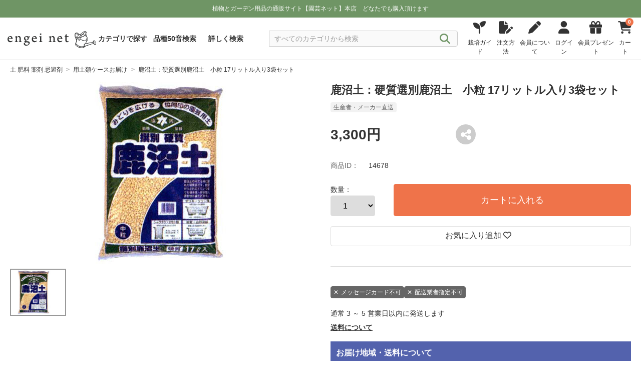

--- FILE ---
content_type: text/html; charset=UTF-8
request_url: https://www.engei.net/products/detail?id=14678
body_size: 334478
content:
<!DOCTYPE html>
<html lang="ja">

<head>
        
    <meta charset="UTF-8" />
    <link rel="icon" href="https://www.engei.net/images/favicon.ico" type="image/x-icon">
    <meta name="viewport" content="width=device-width, initial-scale=1.0" />
    <meta name="csrf-token" content="lzJwO1DXXWiWOVUVlSH883GD4yHKPmvubEj6tYrb">
    <meta name="description" content="「鹿沼土：硬質選別鹿沼土　小粒 17リットル入り3袋セット」の商品詳細。 。「園芸ネット本店」は、草花や観葉植物、野菜、果樹、種、球根や園芸用品を幅広く取り扱う通販サイト。ガーデニングを楽しむ方に便利な商品が揃っています。">
    <meta name="google-site-verification" content="i7gaB2PBUkxs7R5a-JVGfgTIU5A9lS8V2DYZkHkxt6U" />

    <head prefix="og: https://ogp.me/ns#">
        <meta property="og:site_name" content="engeinet" />
        <meta name="twitter:card" content="summary" />
        <meta name="twitter:site" content="@engeinet" />

    <title>園芸ネット本店｜鹿沼土：硬質選別鹿沼土　小粒 17リットル入り3袋セット の通販【公式】</title>
    <!-- Vite: 必要なCSSファイルを先に読み込む -->
    

    <!-- ViteでビルドしたCSSファイルを読み込む -->
    <link rel="stylesheet" href="https://www.engei.net/css/com.css" />

    <link rel="preconnect" href="https://fonts.googleapis.com" />
    <link rel="preconnect" href="https://fonts.gstatic.com" crossorigin />
    <link href="https://fonts.googleapis.com/css2?family=Noto+Sans+JP:wght@400;500;600;700&display=swap" rel="stylesheet" />

    <link rel="stylesheet" href="https://cdnjs.cloudflare.com/ajax/libs/Swiper/8.4.5/swiper-bundle.min.css" integrity="sha512-okkLcBJE+U19Dpd0QdHA1wn4YY6rW3CwaxeLJT3Jmj9ZcNSbln/VYw8UdqXRIwLX7J8PmtHs0I/FPAhozFvXKg==" crossorigin="anonymous" referrerpolicy="no-referrer" />
    <link rel="stylesheet" href="https://cdnjs.cloudflare.com/ajax/libs/font-awesome/6.4.2/css/all.min.css" integrity="sha512-z3gLpd7yknf1YoNbCzqRKc4qyor8gaKU1qmn+CShxbuBusANI9QpRohGBreCFkKxLhei6S9CQXFEbbKuqLg0DA==" crossorigin="anonymous" referrerpolicy="no-referrer" />

    
    

    <script>
        // 374px以下は、JS で viewport を固定する
        !(function() {
            const viewport = document.querySelector('meta[name="viewport"]');

            function switchViewport() {
                const value = window.outerWidth >= 374 ? "width=device-width,initial-scale=1" : "width=375";
                if (viewport.getAttribute("content") !== value) {
                    viewport.setAttribute("content", value);
                }
            }
            addEventListener("resize", switchViewport, false);
            switchViewport();
        })();
    </script>

    <!-- LINE Tag Base Code -->
    <!-- Do Not Modify -->
    <script>
    (function(g,d,o){
        g._ltq=g._ltq||[];g._lt=g._lt||function(){g._ltq.push(arguments)};
        var h=location.protocol==='https:'?'https://d.line-scdn.net':'http://d.line-cdn.net';
        var s=d.createElement('script');s.async=1;
        s.src=o||h+'/n/line_tag/public/release/v1/lt.js';
        var t=d.getElementsByTagName('script')[0];t.parentNode.insertBefore(s,t);
    })(window, document);
    _lt('init', {
        customerType: 'account',
        tagId: '11f34b36-bfcb-485f-ad3d-3917afc441bc'
    });
    _lt('send', 'pv', ['11f34b36-bfcb-485f-ad3d-3917afc441bc']);
    </script>
    <noscript>
    <img height="1" width="1" style="display:none" src="https://tr.line.me/tag.gif?c_t=lap&t_id=11f34b36-bfcb-485f-ad3d-3917afc441bc&e=pv&noscript=1" />
    </noscript>
    <!-- End LINE Tag Base Code -->        <meta property="og:title" content=" 鹿沼土：硬質選別鹿沼土　小粒 17リットル入り3袋セット" />
        <meta property="og:description" content="「鹿沼土：硬質選別鹿沼土　小粒 17リットル入り3袋セット」 の商品詳細。 。 「園芸ネット本店」は、草花や観葉植物、野菜、果樹、種、球根や園芸用品を幅広く取り扱う通販サイト。ガーデニングを楽しむ方に便利な商品が揃っています。">
        <meta property="og:url" content="https://www.engei.net/products/detail?id=14678" />
        <meta property="og:image" content="https://img.engei.net/images/14/14678.jpg" />
        <meta property="og:type" content="product">

        <meta name="twitter:title" content=" 鹿沼土：硬質選別鹿沼土　小粒 17リットル入り3袋セット" />
        <meta name="twitter:description" content="「鹿沼土：硬質選別鹿沼土　小粒 17リットル入り3袋セット」 の商品詳細。 。 「園芸ネット本店」は、草花や観葉植物、野菜、果樹、種、球根や園芸用品を幅広く取り扱う通販サイト。ガーデニングを楽しむ方に便利な商品が揃っています。">
        <meta name="twitter:url" content="https://www.engei.net/products/detail?id=14678" />
        <meta name="twitter:image" content="https://img.engei.net/images/14/14678.jpg" />

    <!-- GA4 -->
    <script>
        window.dataLayer = window.dataLayer || [];
        dataLayer.push({ ecommerce: null });
        dataLayer.push({
        event: "view_item",
        ecommerce: {
                items: [{
                item_name: "鹿沼土：硬質選別鹿沼土　小粒 17リットル入り3袋セット",
                item_id: "14678",
                price: "3300",
                item_brand: "",
                                item_category1: "土 肥料 薬剤 忌避剤:用土類ケースお届け",
                                item_variant: "",
                item_list_name: "",
                item_list_id: "",
                index: 1,
                quantity: 1
                }]
        }
        });
    </script>
    <!-- GA4 -->
    <!-- Google Tag Manager -->
<script>
    (function(w, d, s, l, i) {
        w[l] = w[l] || [];
        w[l].push({
            'gtm.start': new Date().getTime(),
            event: 'gtm.js'
        });
        var f = d.getElementsByTagName(s)[0],
            j = d.createElement(s),
            dl = l != 'dataLayer' ? '&l=' + l : '';
        j.async = true;
        j.src =
            'https://www.googletagmanager.com/gtm.js?id=' + i + dl;
        f.parentNode.insertBefore(j, f);
    })(window, document, 'script', 'dataLayer', 'GTM-KNBBWGB');
</script>
<!-- End Google Tag Manager -->
    <link rel="stylesheet" href="https://www.engei.net/css/_product_detail.css" />
    <link rel="stylesheet" href="https://www.engei.net/css/_breadcrumb.css" />
    <link rel="stylesheet" href="https://www.engei.net/css/_modal.css" />
    <link rel="stylesheet" href="https://www.engei.net/css/_login.css" />
    <link rel="stylesheet" href="https://www.engei.net/css/_cart.css" />
    <link rel="stylesheet" href="https://www.engei.net/css/productimage.css" />

</head>

<body>
    <!-- Google Tag Manager (noscript) -->
<noscript><iframe src="https://www.googletagmanager.com/ns.html?id=GTM-KNBBWGB" height="0" width="0" style="display:none;visibility:hidden"></iframe></noscript>
<!-- End Google Tag Manager (noscript) --> <!-- body先頭に -->
    <header id="header">
    <div class="nav_block" class="DownMove">
        <div class="notification_block">
            <div class="notification_inner_block">
                <div class="text">
                    
                    植物とガーデン用品の通販サイト【園芸ネット】本店&nbsp;&nbsp;&nbsp;&nbsp;<br class="sp_only" />どなたでも購入頂けます

                                    </div>
            </div>
        </div>
        <nav class="nav">
            <div class="inner_menu">
                <div class="logo">
                    <a href="https://www.engei.net"><img src="https://www.engei.net/images/logo.svg" width="250" height="50" alt="園芸ネット" /></a>
                </div>

                <div class="header_menu">
                    <ul>
                                                                            
                            <li class="mypage">
                                <a href="https://www.engei.net/login">
                                    <i class="fa-solid fa-user"></i>
                                    <div class="text">ログイン</div>
                                </a>
                            </li>
                                                <li class="cart">
                            
                            <div id="set_cart_quantity_form" class="d-none" data-url="https://www.engei.net/carts/cart_quantity"></div>
                            <div id="set_save_cart_quantity_form" class="d-none" data-url="https://www.engei.net/carts/save_cart_quantity"></div>


                            <a href="https://www.engei.net/carts">
                                <i class="fa-solid fa-cart-shopping">
                                    <span class="cart_quantity show_cart_quantity">
                                        <span class="number">0</span>
                                    </span>
                                </i>
                                <div class="text">カート</div>
                            </a>
                        </li>

                        <li class="menu">
                            <div id="open_btn" class="open_btn">
                                <span></span>
                                <span></span>
                                <span></span>
                                <div class="text">メニュー</div>
                            </div>
                            <nav id="sp-g-nav">
                                <div id="sp-g-nav-list">
                                    <div class="panel">
                                        <div class="open_btn">
                                            <span></span>
                                            <span></span>
                                            <span></span>
                                            <div class="text">メニュー</div>
                                        </div>
                                    </div>

                                    <div class="category_box global_category">
                                        <ul>

                                            <li>
                                                <a href="https://www.engei.net/categories">
                                                    <div>カテゴリで探す</div>
                                                    <i class="fa-solid fa-angle-right"></i>
                                                </a>
                                            </li>

                                            <li>
                                                <a href="https://www.engei.net/abcsearch">
                                                    
                                                    <div>品種50音検索</div>
                                                    <i class="fa-solid fa-angle-right"></i>
                                                </a>
                                            </li>

                                            <li>
                                                <a href="https://www.engei.net/advancedsearch">
                                                    
                                                    <div>詳しく検索</div>
                                                    <i class="fa-solid fa-angle-right"></i>
                                                </a>
                                            </li>

                                            <li>
                                            </li>
                                        </ul>
                                    </div>

                                    <div class="category_box global_category">
                                        <ul>
                                            <li>
                                                <a class="toggle" href="javascript:void(0);">
                                                    <div>植物の苗・種 カテゴリ一覧</div>
                                                    <i class="fa-solid fa-angle-down"></i>
                                                </a>

                                                <div class="category_block">
    <!-- <h3 class="title">植物の苗・種</h3> -->
    <ul class="big_category_block">

        
        <li>
        <a href="javascript:void(0)" tabindex="-1">
            <div class="title_block">
                <div class="image"><img src="https://img.engei.net/images/thumbnails/139/S_139237.jpg" alt="草花の苗" /></div>
                <div class="title">草花の苗</div>
            </div>
            <i class="fa-solid fa-plus"></i>
        </a>
        <div class="sub_category_block open_close d-none">
            <div class="sub_category_inner_block">
                <div class="title_box">
                    <h4 class="sub_category_title"><a href="/categories?category=021">全ての 草花の苗</a></h4>
                </div>
                <ul>
                                                                                                                    <li><a href="/products?category=021006">アネモネとラナンキュラス</a></li>
                                                                                                <li><a href="/products?category=021102">パンジー・ビオラ・スミレ</a></li>
                                                                                                <li><a href="/products?category=021080">プリムラ サクラソウ</a></li>
                                                                                                <li><a href="/products?category=021200">花壇 庭植えむきの草花（低性品種）</a></li>
                                                                                                <li><a href="/products?category=021201">花壇 庭植えむきの草花（中性品種）</a></li>
                                                                                                <li><a href="/products?category=021090">カラーリーフプランツ</a></li>
                                                                                                <li><a href="/products?category=021070">シャクヤク（芍薬）・ピオニー</a></li>
                                                                                                <li><a href="/products?category=021050">鉢植え　ベランダむきの草花</a></li>
                                                                                                <li><a href="/products?category=021052">ゼラニウム ペラルゴニウム</a></li>
                                                                                                <li><a href="/products?category=021063">マーガレット・オステオスペルマム</a></li>
                                                                                                <li><a href="/products?category=021054">花壇 庭植えむきの草花（高性品種）</a></li>
                                                                                                <li><a href="/products?category=021035">日陰むき</a></li>
                                                                                                <li><a href="/products?category=021045">オーナメンタルグラス</a></li>
                                                                                                <li><a href="/products?category=021055">ジギタリス デルフィニウム ルピナス</a></li>
                                                                                                <li><a href="/products?category=021121">ジャーマンアイリス　</a></li>
                                                                                                <li><a href="/products?category=021990">アリッサム</a></li>
                                                                                                <li><a href="/products?category=021062">エキナセア</a></li>
                                                                                                <li><a href="/products?category=021986">ネメシア</a></li>
                                                                                                <li><a href="/products?category=021040">つる性植物</a></li>
                                                                                                <li><a href="/products?category=021984">キンギョソウ　リナリア</a></li>
                                                                                                <li><a href="/products?category=021026">ヒューケラ ティアレラ</a></li>
                                                                                                <li><a href="/products?category=021022">ミニシクラメン</a></li>
                                                                                                <li><a href="/products?category=021983">ストック</a></li>
                                                                                                <li><a href="/products?category=021107">ヘデラ（アイビー）</a></li>
                                                                                                <li><a href="/products?category=021203">サルビア（セージ）</a></li>
                                                                                                <li><a href="/products?category=021091">ハボタン・ケール</a></li>
                                                                                                <li><a href="/products?category=021207">ベロニカ</a></li>
                                                                                                <li><a href="/products?category=021051">ゲラニウム（フウロソウ）</a></li>
                                                                                                <li><a href="/products?category=021003">アスチルベ</a></li>
                                                                                                <li><a href="/products?category=021998">スカビオサ</a></li>
                                                                                                <li><a href="/products?category=021185">アキレギア（オダマキ）</a></li>
                                                                                                <li><a href="/products?category=021016">アルストロメリア</a></li>
                                                                                                <li><a href="/products?category=021053">アガパンサス</a></li>
                                                                                                <li><a href="/products?category=021208">コレオプシス・コスモス</a></li>
                                                                                                <li><a href="/products?category=021033">フロックス</a></li>
                                                                                                <li><a href="/products?category=021011">ナデシコ・ダイアンサス</a></li>
                                                                                                <li><a href="/products?category=021018">バーベナ</a></li>
                                                                                                <li><a href="/products?category=021982">ガウラ（白蝶草）</a></li>
                                                                                                <li><a href="/products?category=021088">キキョウ</a></li>
                                                                                                <li><a href="/products?category=021025">ギボウシ（ホスタ）</a></li>
                                                                                                <li><a href="/products?category=021115">キク（菊）・マム類</a></li>
                                                                                                <li><a href="/products?category=021117">ロベリア</a></li>
                                                                                                <li><a href="/products?category=021211">トレニア（夏スミレ）</a></li>
                                                                                                <li><a href="/products?category=021099">水生植物と水辺の植物</a></li>
                                                                                                <li><a href="/products?category=021997">アサガオ イポメア</a></li>
                                                                                                <li><a href="/products?category=021095">ヒマワリ・ヘリアンサス</a></li>
                                                                                                <li><a href="/products?category=021074">ダリア</a></li>
                                                                                                <li><a href="/products?category=021108">マリーゴールド</a></li>
                                                                                                <li><a href="/products?category=021024">ガーデンガーベラ（ガルビネア）</a></li>
                                                                                                <li><a href="/products?category=021097">マツバギク</a></li>
                                                            </ul>
            </div>
        </div>
    </li>

    <li>
        <a href="javascript:void(0)" tabindex="-1">
            <div class="title_block">
                <div class="image"><img src="https://img.engei.net/images/thumbnails/160/S_160249.jpg" alt="花木 庭木の苗" /></div>
                <div class="title">花木 庭木の苗</div>
            </div>
            <i class="fa-solid fa-plus"></i>
        </a>
        <div class="sub_category_block open_close d-none">
            <div class="sub_category_inner_block">
                <div class="title_box">
                    <h4 class="sub_category_title"><a href="/categories?category=022">全ての 花木 庭木の苗</a></h4>
                </div>
                <ul>
                                                                                                                    <li><a href="/products?category=022058">オーストラリア花木</a></li>
                                                                                                <li><a href="/products?category=022010">アジサイ（紫陽花）ウツギの仲間</a></li>
                                                                                                <li><a href="/products?category=022080">その他の落葉低木</a></li>
                                                                                                <li><a href="/products?category=022077">その他の常緑低木</a></li>
                                                                                                <li><a href="/products?category=022025">ツツジ（躑躅） シャクナゲ（石楠花）</a></li>
                                                                                                <li><a href="/products?category=022055">コニファー（針葉樹）マツ（松）</a></li>
                                                                                                <li><a href="/products?category=022050">ライラック モクセイ レンギョウ</a></li>
                                                                                                <li><a href="/products?category=022070">和風植物 実もの ボタン（牡丹）</a></li>
                                                                                                <li><a href="/products?category=022015">サクラ（桜）ハナウメ(花梅)ハナモモ(花桃)</a></li>
                                                                                                <li><a href="/products?category=022045">モミジ（紅葉） カエデ（楓）</a></li>
                                                                                                <li><a href="/products?category=022018">ゲッケイジュ オリーブ ヒイラギ</a></li>
                                                                                                <li><a href="/products?category=022082">マンサク（万作）ロウバイ（蝋梅）</a></li>
                                                                                                <li><a href="/products?category=022020">スモークツリー(けむりの木)</a></li>
                                                                                                <li><a href="/products?category=022030">ツバキ・サザンカ・シャラ・サカキ</a></li>
                                                                                                <li><a href="/products?category=022040">モクレン コブシ マグノリア</a></li>
                                                                                                <li><a href="/products?category=022093">ジンチョウゲ ミツマタ クチナシ</a></li>
                                                                                                <li><a href="/products?category=022090">その他の落葉中高木</a></li>
                                                                                                <li><a href="/products?category=022047">ユキヤナギ コデマリ シモツケ ヤマブキ</a></li>
                                                                                                <li><a href="/products?category=022013">アカシア（ミモザ）カリステモン ユーカリ</a></li>
                                                                                                <li><a href="/products?category=022014">ガマズミ ビバーナム オオデマリ</a></li>
                                                                                                <li><a href="/products?category=022035">ハナミズキ(花水木) ヤマボウシ(山法師）</a></li>
                                                                                                <li><a href="/products?category=022098">ヤマアジサイ（山紫陽花）</a></li>
                                                                                                <li><a href="/products?category=022037">里山の木（カシワ・コナラ・エゴノキ）</a></li>
                                                                                                <li><a href="/products?category=022078">その他の常緑中高木</a></li>
                                                                                                <li><a href="/products?category=022026">ブッドレア</a></li>
                                                                                                <li><a href="/products?category=022016">サルスベリ（百日紅）</a></li>
                                                                                                <li><a href="/products?category=022061">ニセアカシア エンジュ ハナズオウ</a></li>
                                                                                                <li><a href="/products?category=022038">フジ（藤）</a></li>
                                                                                                <li><a href="/products?category=022052">ジューンベリー クラブアップル</a></li>
                                                                                                <li><a href="/products?category=022065">日陰向き</a></li>
                                                                                                <li><a href="/products?category=022017">エリカ</a></li>
                                                                                                <li><a href="/products?category=022062">熱帯 亜熱帯 他</a></li>
                                                                                                <li><a href="/products?category=022300">お得なセット</a></li>
                                                                                                <li><a href="/products?category=022200">造園・緑化用ケース販売</a></li>
                                                                                                <li><a href="/products?category=022011">ムクゲ(槿）アオイ（葵）フヨウ（芙蓉）</a></li>
                                                                                                <li><a href="/products?category=022980">ハギ（萩）</a></li>
                                                                                                <li><a href="/products?category=022075">タケ（竹） ササ（笹）</a></li>
                                                                                                <li><a href="/products?category=022999">植え込み用資材</a></li>
                                                            </ul>
            </div>
        </div>
    </li>

    <li>
        <a href="javascript:void(0)" tabindex="-1">
            <div class="title_block">
                <div class="image"><img src="https://img.engei.net/images/thumbnails/186/S_186766.jpg" alt="バラの苗" /></div>
                <div class="title">バラの苗</div>
            </div>
            <i class="fa-solid fa-plus"></i>
        </a>
        <div class="sub_category_block open_close d-none">
            <div class="sub_category_inner_block">
                <div class="title_box">
                    <h4 class="sub_category_title"><a href="/categories?category=024">全ての バラの苗</a></h4>
                </div>
                <ul>
                                                                                                                    <li><a href="/products?category=024020">フロリバンダ（四季咲中輪）</a></li>
                                                                                                <li><a href="/products?category=024010">ハイブリッドティー</a></li>
                                                                                                <li><a href="/products?category=024005">つるバラ長尺もの</a></li>
                                                                                                <li><a href="/products?category=024030">つるバラ</a></li>
                                                                                                <li><a href="/products?category=024070">モダンシュラブ 修景バラ</a></li>
                                                                                                <li><a href="/products?category=024090">原種 その他</a></li>
                                                                                                <li><a href="/products?category=024130">フレンチローズ</a></li>
                                                                                                <li><a href="/products?category=024040">オールドローズ</a></li>
                                                                                                <li><a href="/products?category=024060">ミニバラ ポリアンサローズ</a></li>
                                                                                                <li><a href="/products?category=024065">ポットローズ</a></li>
                                                                                                <li><a href="/products?category=024050">イングリッシュローズ</a></li>
                                                                                                <li><a href="/products?category=024110">開花予定株</a></li>
                                                                                                <li><a href="/products?category=024225">バラに合う植物</a></li>
                                                                                                <li><a href="/products?category=024499">植え込み用資材</a></li>
                                                            </ul>
            </div>
        </div>
    </li>

    <li>
        <a href="javascript:void(0)" tabindex="-1">
            <div class="title_block">
                <div class="image"><img src="https://img.engei.net/images/thumbnails/44/S_44211.jpg" alt="観葉植物" /></div>
                <div class="title">観葉植物</div>
            </div>
            <i class="fa-solid fa-plus"></i>
        </a>
        <div class="sub_category_block open_close d-none">
            <div class="sub_category_inner_block">
                <div class="title_box">
                    <h4 class="sub_category_title"><a href="/categories?category=026">全ての 観葉植物</a></h4>
                </div>
                <ul>
                                                                                                                    <li><a href="/products?category=026106">モンステラ・原種アンス・サトイモ科</a></li>
                                                                                                <li><a href="/products?category=026090">塊根植物コーデックス</a></li>
                                                                                                <li><a href="/products?category=026098">サボテン・ユーフォルビア</a></li>
                                                                                                <li><a href="/products?category=026070">多肉植物</a></li>
                                                                                                <li><a href="/products?category=026102">観葉植物（種類色々）</a></li>
                                                                                                <li><a href="/products?category=026093">サンセベリア</a></li>
                                                                                                <li><a href="/products?category=026109">ホヤ</a></li>
                                                                                                <li><a href="/products?category=026096">ポトス</a></li>
                                                                                                <li><a href="/products?category=026084">カラテア・マランタ</a></li>
                                                                                                <li><a href="/products?category=026083">フィロデンドロン</a></li>
                                                                                                <li><a href="/products?category=026105">シダ類</a></li>
                                                                                                <li><a href="/products?category=026095">ビカクシダ・コウモリラン</a></li>
                                                                                                <li><a href="/products?category=026101">ゴムの木・フィカス類</a></li>
                                                                                                <li><a href="/products?category=026094">オモト(万年青)</a></li>
                                                                                                <li><a href="/products?category=026091">アガベ</a></li>
                                                                                                <li><a href="/products?category=026050">セダム</a></li>
                                                                                                <li><a href="/products?category=026031">エア プランツ</a></li>
                                                                                                <li><a href="/products?category=026073">ハオルチア・メセン</a></li>
                                                                                                <li><a href="/products?category=026072">エケベリア・センペルビウム</a></li>
                                                                                                <li><a href="/products?category=026092">アロエ</a></li>
                                                                                                <li><a href="/products?category=026107">アナナス類・ブロメリア</a></li>
                                                                                                <li><a href="/products?category=026089">シェフレラ・ウコギ科</a></li>
                                                                                                <li><a href="/products?category=026108">ストレリチア</a></li>
                                                                                                <li><a href="/products?category=026201">洋ラン・胡蝶蘭</a></li>
                                                                                                <li><a href="/products?category=026097">ドラセナ・ユッカ</a></li>
                                                                                                <li><a href="/products?category=026079">パキラ</a></li>
                                                                                                <li><a href="/products?category=026088">ソテツ・ザミア科</a></li>
                                                                                                <li><a href="/products?category=026100">ヤシ類</a></li>
                                                                                                <li><a href="/products?category=026010">食虫植物</a></li>
                                                                                                <li><a href="/products?category=026099">観葉園芸資材</a></li>
                                                            </ul>
            </div>
        </div>
    </li>

    <li>
        <a href="javascript:void(0)" tabindex="-1">
            <div class="title_block">
                <div class="image"><img src="https://img.engei.net/images/thumbnails/22/S_22337.jpg" alt="果樹の苗" /></div>
                <div class="title">果樹の苗</div>
            </div>
            <i class="fa-solid fa-plus"></i>
        </a>
        <div class="sub_category_block open_close d-none">
            <div class="sub_category_inner_block">
                <div class="title_box">
                    <h4 class="sub_category_title"><a href="/categories?category=023">全ての 果樹の苗</a></h4>
                </div>
                <ul>
                                                                                                                    <li><a href="/products?category=023065">キウイフルーツ マタタビ サルナシ</a></li>
                                                                                                <li><a href="/products?category=023020">木イチゴ その他ベリー</a></li>
                                                                                                <li><a href="/products?category=023010">ブルーベリー</a></li>
                                                                                                <li><a href="/products?category=023047">クリ（栗） クルミ（胡桃） ナッツ類</a></li>
                                                                                                <li><a href="/products?category=023040">カンキツ（柑橘）</a></li>
                                                                                                <li><a href="/products?category=023045">モモ（桃） スモモ（李） アンズ（杏）など</a></li>
                                                                                                <li><a href="/products?category=023060">トロピカルフルーツ</a></li>
                                                                                                <li><a href="/products?category=023035">イチジク（無花果）</a></li>
                                                                                                <li><a href="/products?category=023030">ブドウ（葡萄）</a></li>
                                                                                                <li><a href="/products?category=023050">リンゴ（林檎）</a></li>
                                                                                                <li><a href="/products?category=023043">ウメ（梅）</a></li>
                                                                                                <li><a href="/products?category=023025">サクランボ（桜桃）</a></li>
                                                                                                <li><a href="/products?category=023055">カキ（柿）</a></li>
                                                                                                <li><a href="/products?category=023048">ナシ（梨） 西洋梨</a></li>
                                                                                                <li><a href="/products?category=023046">プルーン</a></li>
                                                                                                <li><a href="/products?category=023038">ビワ（枇杷）</a></li>
                                                                                                <li><a href="/products?category=023070">オリーブ</a></li>
                                                                                                <li><a href="/products?category=023090">その他</a></li>
                                                                                                <li><a href="/products?category=023100">お得なセット</a></li>
                                                                                                <li><a href="/products?category=023999">植え込み用資材</a></li>
                                                            </ul>
            </div>
        </div>
    </li>

    <li>
        <a href="javascript:void(0)" tabindex="-1">
            <div class="title_block">
                <div class="image"><img src="https://img.engei.net/images/thumbnails/234/S_234561.jpg" alt="鉢花" /></div>
                <div class="title">鉢花</div>
            </div>
            <i class="fa-solid fa-plus"></i>
        </a>
        <div class="sub_category_block open_close d-none">
            <div class="sub_category_inner_block">
                <div class="title_box">
                    <h4 class="sub_category_title"><a href="/categories?category=016">全ての 鉢花</a></h4>
                </div>
                <ul>
                                                                                                                    <li><a href="/products?category=016050">季節の鉢花</a></li>
                                                                                                <li><a href="/products?category=016010">シクラメン</a></li>
                                                                                                <li><a href="/products?category=016020">胡蝶蘭</a></li>
                                                                                                <li><a href="/products?category=016013">バラ</a></li>
                                                                                                <li><a href="/products?category=016099">ストレプトカーパス</a></li>
                                                                                                <li><a href="/products?category=016094">セントポーリア</a></li>
                                                                                                <li><a href="/products?category=016052">アジサイ</a></li>
                                                                                                <li><a href="/products?category=016062">アンスリウム</a></li>
                                                                                                <li><a href="/products?category=016086">ラナンキュラス　ラックス</a></li>
                                                                                                <li><a href="/products?category=016053">ハイビスカス</a></li>
                                                                                                <li><a href="/products?category=016070">創作盆栽・和の鉢物</a></li>
                                                                                                <li><a href="/products?category=016060">入荷予定の鉢花</a></li>
                                                                                                <li><a href="/products?category=016017">自家用向き鉢花</a></li>
                                                            </ul>
            </div>
        </div>
    </li>

    <li>
        <a href="javascript:void(0)" tabindex="-1">
            <div class="title_block">
                <div class="image"><img src="https://img.engei.net/images/thumbnails/150/S_150566.jpg" alt="球根" /></div>
                <div class="title">球根</div>
            </div>
            <i class="fa-solid fa-plus"></i>
        </a>
        <div class="sub_category_block open_close d-none">
            <div class="sub_category_inner_block">
                <div class="title_box">
                    <h4 class="sub_category_title"><a href="/categories?category=015">全ての 球根</a></h4>
                </div>
                <ul>
                                                                                                                    <li><a href="/products?category=015996">芽出しポット</a></li>
                                                                                                <li><a href="/products?category=015121">アマリリス</a></li>
                                                                                                <li><a href="/products?category=015126">チューリップ</a></li>
                                                                                                <li><a href="/products?category=015123">ユリ（百合）</a></li>
                                                                                                <li><a href="/products?category=015133">アルストロメリア</a></li>
                                                                                                <li><a href="/products?category=015994">その他の球根</a></li>
                                                                                                <li><a href="/products?category=015992">宿根草の裸苗</a></li>
                                                                                                <li><a href="/products?category=015993">球根栽培用資材</a></li>
                                                            </ul>
            </div>
        </div>
    </li>

    <li>
        <a href="javascript:void(0)" tabindex="-1">
            <div class="title_block">
                <div class="image"><img src="https://img.engei.net/images/thumbnails/183/S_183764.jpg" alt="野菜の苗" /></div>
                <div class="title">野菜の苗</div>
            </div>
            <i class="fa-solid fa-plus"></i>
        </a>
        <div class="sub_category_block open_close d-none">
            <div class="sub_category_inner_block">
                <div class="title_box">
                    <h4 class="sub_category_title"><a href="/categories?category=029">全ての 野菜の苗</a></h4>
                </div>
                <ul>
                                                                                                                    <li><a href="/products?category=029070">いちご</a></li>
                                                                                                <li><a href="/products?category=029012">香味野菜</a></li>
                                                                                                <li><a href="/products?category=029200">山菜 宿根野菜</a></li>
                                                                                                <li><a href="/products?category=029920">葉茎菜類</a></li>
                                                                                                <li><a href="/products?category=029800">きのこ</a></li>
                                                                                                <li><a href="/products?category=029900">食用菊</a></li>
                                                                                                <li><a href="/products?category=029007">アスパラガス</a></li>
                                                                                                <li><a href="/products?category=029100">種いも いも苗</a></li>
                                                                                                <li><a href="/products?category=029300">その他の野菜苗</a></li>
                                                                                                <li><a href="/products?category=029600">コンパニオンプランツ</a></li>
                                                                                                <li><a href="/products?category=029998">植え込み用資材</a></li>
                                                            </ul>
            </div>
        </div>
    </li>

    <li>
        <a href="javascript:void(0)" tabindex="-1">
            <div class="title_block">
                <div class="image"><img src="https://img.engei.net/images/thumbnails/78/S_78437.jpg" alt="ハーブの苗" /></div>
                <div class="title">ハーブの苗</div>
            </div>
            <i class="fa-solid fa-plus"></i>
        </a>
        <div class="sub_category_block open_close d-none">
            <div class="sub_category_inner_block">
                <div class="title_box">
                    <h4 class="sub_category_title"><a href="/categories?category=025">全ての ハーブの苗</a></h4>
                </div>
                <ul>
                                                                                                                    <li><a href="/products?category=025017">ラベンダー</a></li>
                                                                                                <li><a href="/products?category=025018">ローズマリー</a></li>
                                                                                                <li><a href="/products?category=025014">タイム</a></li>
                                                                                                <li><a href="/products?category=025015">ミント</a></li>
                                                                                                <li><a href="/products?category=025012">カモミール</a></li>
                                                                                                <li><a href="/products?category=025013">ニオイゼラニウム</a></li>
                                                                                                <li><a href="/products?category=025011">セージ サルビア</a></li>
                                                                                                <li><a href="/products?category=025010">その他のハーブ</a></li>
                                                                                                <li><a href="/products?category=025030">薬用植物</a></li>
                                                                                                <li><a href="/products?category=025020">早く楽しめる大きめの苗</a></li>
                                                                                                <li><a href="/products?category=025008">ハーブの用途別セット</a></li>
                                                                                                <li><a href="/products?category=025016">植え込み用資材</a></li>
                                                            </ul>
            </div>
        </div>
    </li>

    <li>
        <a href="javascript:void(0)" tabindex="-1">
            <div class="title_block">
                <div class="image"><img src="https://img.engei.net/images/thumbnails/22/S_22964.jpg" alt="グランドカバープランツ" /></div>
                <div class="title">グランドカバープランツ</div>
            </div>
            <i class="fa-solid fa-plus"></i>
        </a>
        <div class="sub_category_block open_close d-none">
            <div class="sub_category_inner_block">
                <div class="title_box">
                    <h4 class="sub_category_title"><a href="/categories?category=130">全ての グランドカバープランツ</a></h4>
                </div>
                <ul>
                                                                                                                    <li><a href="/products?category=130016">芝桜</a></li>
                                                                                                <li><a href="/products?category=130027">芝生</a></li>
                                                                                                <li><a href="/products?category=130014">グランドカバープランツ</a></li>
                                                                                                <li><a href="/products?category=130011">造園用の長尺つる性植物[緑化植物]</a></li>
                                                                                                <li><a href="/products?category=130012">マット植物</a></li>
                                                                                                <li><a href="/products?category=130017">アジュガ</a></li>
                                                                                                <li><a href="/products?category=130010">花もの・ケース販売</a></li>
                                                                                                <li><a href="/products?category=130013">葉もの・ケース販売</a></li>
                                                            </ul>
            </div>
        </div>
    </li>

    <li>
        <a href="javascript:void(0)" tabindex="-1">
            <div class="title_block">
                <div class="image"><img src="https://img.engei.net/images/thumbnails/40/S_40948.jpg" alt="山野草の苗" /></div>
                <div class="title">山野草の苗</div>
            </div>
            <i class="fa-solid fa-plus"></i>
        </a>
        <div class="sub_category_block open_close d-none">
            <div class="sub_category_inner_block">
                <div class="title_box">
                    <h4 class="sub_category_title"><a href="/categories?category=019">全ての 山野草の苗</a></h4>
                </div>
                <ul>
                                                                                                                    <li><a href="/products?category=019042">スミレ</a></li>
                                                                                                <li><a href="/products?category=019060">サクラソウ（桜草）</a></li>
                                                                                                <li><a href="/products?category=019043">鉢・寄せ植え向き</a></li>
                                                                                                <li><a href="/products?category=019044">切花・茶花向き</a></li>
                                                                                                <li><a href="/products?category=019045">盆栽用花木苗</a></li>
                                                                                                <li><a href="/products?category=019050">古典園芸植物ツワブキ</a></li>
                                                                                                <li><a href="/products?category=019023">東洋蘭 セッコク エビネ 春蘭</a></li>
                                                                                                <li><a href="/products?category=019095">苔（コケ）</a></li>
                                                                                                <li><a href="/products?category=019012">ユキワリソウ（雪割草）</a></li>
                                                                                                <li><a href="/products?category=019998">ミニ盆栽と苔玉など</a></li>
                                                                                                <li><a href="/products?category=019999">栽培資材</a></li>
                                                            </ul>
            </div>
        </div>
    </li>

    <li>
        <a href="javascript:void(0)" tabindex="-1">
            <div class="title_block">
                <div class="image"><img src="https://img.engei.net/images/thumbnails/28/S_28523.jpg" alt="クレマチスの苗" /></div>
                <div class="title">クレマチスの苗</div>
            </div>
            <i class="fa-solid fa-plus"></i>
        </a>
        <div class="sub_category_block open_close d-none">
            <div class="sub_category_inner_block">
                <div class="title_box">
                    <h4 class="sub_category_title"><a href="/categories?category=020">全ての クレマチスの苗</a></h4>
                </div>
                <ul>
                                                                                                                    <li><a href="/products?category=020001">大輪系</a></li>
                                                                                                <li><a href="/products?category=020007">ビチセラ・ジャックマニー系</a></li>
                                                                                                <li><a href="/products?category=020013">常緑・原種系・その他</a></li>
                                                                                                <li><a href="/products?category=020011">ヴィオルナ・テキセンシス系</a></li>
                                                                                                <li><a href="/products?category=020009">インテグリフォリア・ヘラクレイフォリア系</a></li>
                                                                                                <li><a href="/products?category=020003">モンタナ系</a></li>
                                                                                                <li><a href="/products?category=020017">パティオクレマチス</a></li>
                                                                                                <li><a href="/products?category=020999">植え込み用資材</a></li>
                                                            </ul>
            </div>
        </div>
    </li>

    <li>
        <a href="javascript:void(0)" tabindex="-1">
            <div class="title_block">
                <div class="image"><img src="https://img.engei.net/images/thumbnails/55/S_55680.jpg" alt="種（タネ）" /></div>
                <div class="title">種（タネ）</div>
            </div>
            <i class="fa-solid fa-plus"></i>
        </a>
        <div class="sub_category_block open_close d-none">
            <div class="sub_category_inner_block">
                <div class="title_box">
                    <h4 class="sub_category_title"><a href="/categories?category=010">全ての 種（タネ）</a></h4>
                </div>
                <ul>
                                                                                                                    <li><a href="/products?category=010070">有機種子</a></li>
                                                                                                <li><a href="/products?category=010012">栽培セット＆お得セット</a></li>
                                                                                                <li><a href="/products?category=010010">花の種 ア行</a></li>
                                                                                                <li><a href="/products?category=010020">花の種 カ行</a></li>
                                                                                                <li><a href="/products?category=010115">花の種 サ行</a></li>
                                                                                                <li><a href="/products?category=010116">花の種 タ行　ナ行</a></li>
                                                                                                <li><a href="/products?category=010040">花の種 ハ行</a></li>
                                                                                                <li><a href="/products?category=010050">花の種 マ行 ヤ行 ラ行 ワ行</a></li>
                                                                                                <li><a href="/products?category=010080">野菜 もやし スプラウト</a></li>
                                                                                                <li><a href="/products?category=010127">ハーブの種</a></li>
                                                                                                <li><a href="/products?category=010066">野菜 根菜・ネギ類</a></li>
                                                                                                <li><a href="/products?category=010060">野菜 果菜類</a></li>
                                                                                                <li><a href="/products?category=010062">野菜 豆類 穀類　そばの種</a></li>
                                                                                                <li><a href="/products?category=010063">野菜 葉もの</a></li>
                                                                                                <li><a href="/products?category=010138">野菜 ベビーリーフ</a></li>
                                                                                                <li><a href="/products?category=010111">緑肥作物 グランドカバー</a></li>
                                                                                                <li><a href="/products?category=010112">飼料作物</a></li>
                                                                                                <li><a href="/products?category=010199">種まき資材</a></li>
                                                            </ul>
            </div>
        </div>
    </li>

    <li>
        <a href="javascript:void(0)" tabindex="-1">
            <div class="title_block">
                <div class="image"><img src="https://img.engei.net/images/thumbnails/239/S_239257.jpg" alt="クリスマスローズ" /></div>
                <div class="title">クリスマスローズ</div>
            </div>
            <i class="fa-solid fa-plus"></i>
        </a>
        <div class="sub_category_block open_close d-none">
            <div class="sub_category_inner_block">
                <div class="title_box">
                    <h4 class="sub_category_title"><a href="/categories?category=028">全ての クリスマスローズ</a></h4>
                </div>
                <ul>
                                                                                                                    <li><a href="/products?category=028070">ウインターシンフォニー</a></li>
                                                                                                <li><a href="/products?category=028160">大和園さんのクリスマスローズ</a></li>
                                                                                                <li><a href="/products?category=028020">ミヨシのクリスマスローズ</a></li>
                                                                                                <li><a href="/products?category=028090">松村ナーセリーさんのクリスマスローズ</a></li>
                                                                                                <li><a href="/products?category=028180">若泉ファームさんのクリスマスローズ</a></li>
                                                                                                <li><a href="/products?category=028190">曽田園芸さんのクリスマスローズ</a></li>
                                                                                                <li><a href="/products?category=028010">原種系</a></li>
                                                                                                <li><a href="/products?category=028030">その他ガーデンハイブリッド</a></li>
                                                                                                <li><a href="/products?category=028099">高正園さんのクリスマスローズ</a></li>
                                                                                                <li><a href="/products?category=028130">相性のよい植物</a></li>
                                                            </ul>
            </div>
        </div>
    </li>
    </ul>

    <div class="category_more">
        <div class="category_more_inner"><span>全てのカテゴリを見る</span><i class="fa-solid fa-plus"></i></div>
    </div>
</div>

                                            </li>
                                            <li>
                                                <a class="toggle" href="javascript:void(0);">
                                                    <div>園芸用品 カテゴリ一覧</div>
                                                    <i class="fa-solid fa-angle-down"></i>
                                                </a>

                                                <div class="category_block">
    <!-- <h3 class="title">園芸用品</h3> -->
    <ul class="big_category_block">

        
        <li>
        <a href="javascript:void(0)" tabindex="-1">
            <div class="title_block">
                <div class="image"><img src="https://img.engei.net/images/thumbnails/212/S_212171.jpg" alt="鉢 プランター" /></div>
                <div class="title">鉢 プランター</div>
            </div>
            <i class="fa-solid fa-plus"></i>
        </a>
        <div class="sub_category_block open_close d-none">
            <div class="sub_category_inner_block">
                <div class="title_box">
                    <h4 class="sub_category_title"><a href="/categories?category=030">全ての 鉢 プランター</a></h4>
                </div>
                <ul>
                                                                                                                    <li><a href="/products?category=030092">プラスチック</a></li>
                                                                                                <li><a href="/products?category=030190">お得なまとめ買いセット</a></li>
                                                                                                <li><a href="/products?category=030020">ベーシック</a></li>
                                                                                                <li><a href="/products?category=030251">大型プランター</a></li>
                                                                                                <li><a href="/products?category=030160">Root Pouch (ルーツポーチ)</a></li>
                                                                                                <li><a href="/products?category=030150">お得な鉢と資材のセット</a></li>
                                                                                                <li><a href="/products?category=030021">エコポット</a></li>
                                                                                                <li><a href="/products?category=030063">アートストーン</a></li>
                                                                                                <li><a href="/products?category=030050">アンティーク</a></li>
                                                                                                <li><a href="/products?category=030051">ソーサー付きの鉢</a></li>
                                                                                                <li><a href="/products?category=030018">バラエティ</a></li>
                                                                                                <li><a href="/products?category=030055">Kew Collection</a></li>
                                                                                                <li><a href="/products?category=030008">水鉢</a></li>
                                                                                                <li><a href="/products?category=030009">和風鉢</a></li>
                                                                                                <li><a href="/products?category=030060">木製タイプ</a></li>
                                                                                                <li><a href="/products?category=030080">樹脂鉢 レチューザ</a></li>
                                                                                                <li><a href="/products?category=030011">アンティコシリーズ</a></li>
                                                                                                <li><a href="/products?category=030091">野菜栽培用</a></li>
                                                                                                <li><a href="/products?category=030096">セラアート鉢</a></li>
                                                                                                <li><a href="/products?category=030111">軽量で丈夫な小・中型鉢</a></li>
                                                                                                <li><a href="/products?category=030097">スリット鉢</a></li>
                                                                                                <li><a href="/products?category=030070">ハンギングバスケット</a></li>
                                                                                                <li><a href="/products?category=030090">ブリキ</a></li>
                                                                                                <li><a href="/products?category=030012">ソーサー（受け皿）</a></li>
                                                                                                <li><a href="/products?category=030200">鉢スタンド 花台 ポットフット</a></li>
                                                                                                <li><a href="/products?category=030210">鉢ホルダー付スタンド</a></li>
                                                                                                <li><a href="/products?category=030220">ベランダ・塀用ホルダー</a></li>
                                                                                                <li><a href="/products?category=030230">ハンギングスタンド イーゼル</a></li>
                                                                                                <li><a href="/products?category=030110">鉢カバー</a></li>
                                                                                                <li><a href="/products?category=030240">壁面フック ブラケット</a></li>
                                                            </ul>
            </div>
        </div>
    </li>

    <li>
        <a href="javascript:void(0)" tabindex="-1">
            <div class="title_block">
                <div class="image"><img src="https://img.engei.net/images/thumbnails/49/S_49159.jpg" alt="土 肥料 薬剤 忌避剤" /></div>
                <div class="title">土 肥料 薬剤 忌避剤</div>
            </div>
            <i class="fa-solid fa-plus"></i>
        </a>
        <div class="sub_category_block open_close d-none">
            <div class="sub_category_inner_block">
                <div class="title_box">
                    <h4 class="sub_category_title"><a href="/categories?category=100">全ての 土 肥料 薬剤 忌避剤</a></h4>
                </div>
                <ul>
                                                                                                                    <li><a href="/products?category=100010">用土類単品お届け</a></li>
                                                                                                <li><a href="/products?category=100008">用土類ケースお届け</a></li>
                                                                                                <li><a href="/products?category=100020">肥料・土壌改良剤</a></li>
                                                                                                <li><a href="/products?category=100005">有機肥料・天然成分活力剤</a></li>
                                                                                                <li><a href="/products?category=100021">活力剤・その他</a></li>
                                                                                                <li><a href="/products?category=100009">鉢底石・チップ</a></li>
                                                                                                <li><a href="/products?category=100013">デコレーションバーク・マルチング材</a></li>
                                                                                                <li><a href="/products?category=100012">ハイドロカルチャー用土</a></li>
                                                                                                <li><a href="/products?category=100600">お得なセット</a></li>
                                                                                                <li><a href="/products?category=100030">薬品・ 害虫駆除用品</a></li>
                                                                                                <li><a href="/products?category=100033">除草剤</a></li>
                                                                                                <li><a href="/products?category=100031">天然成分の病害虫忌避剤</a></li>
                                                                                                <li><a href="/products?category=100040">薬剤散布用品</a></li>
                                                                                                <li><a href="/products?category=100050">ハイポネックス業務用肥料</a></li>
                                                            </ul>
            </div>
        </div>
    </li>

    <li>
        <a href="javascript:void(0)" tabindex="-1">
            <div class="title_block">
                <div class="image"><img src="https://img.engei.net/images/thumbnails/193/S_193353.jpg" alt="アーチ トレリス 支柱" /></div>
                <div class="title">アーチ トレリス 支柱</div>
            </div>
            <i class="fa-solid fa-plus"></i>
        </a>
        <div class="sub_category_block open_close d-none">
            <div class="sub_category_inner_block">
                <div class="title_box">
                    <h4 class="sub_category_title"><a href="/categories?category=080">全ての アーチ トレリス 支柱</a></h4>
                </div>
                <ul>
                                                                                                                    <li><a href="/products?category=080010">フェンス　トレリス 柵</a></li>
                                                                                                <li><a href="/products?category=080040">支柱　支柱グッズ</a></li>
                                                                                                <li><a href="/products?category=080020">オベリスク</a></li>
                                                                                                <li><a href="/products?category=080030">アーチ パーゴラ</a></li>
                                                                                                <li><a href="/products?category=080700">ローフェンス・エッジング</a></li>
                                                                                                <li><a href="/products?category=080098">お得なセット</a></li>
                                                            </ul>
            </div>
        </div>
    </li>

    <li>
        <a href="javascript:void(0)" tabindex="-1">
            <div class="title_block">
                <div class="image"><img src="https://img.engei.net/images/thumbnails/140/S_140417.jpg" alt="ガーデニングツール" /></div>
                <div class="title">ガーデニングツール</div>
            </div>
            <i class="fa-solid fa-plus"></i>
        </a>
        <div class="sub_category_block open_close d-none">
            <div class="sub_category_inner_block">
                <div class="title_box">
                    <h4 class="sub_category_title"><a href="/categories?category=050">全ての ガーデニングツール</a></h4>
                </div>
                <ul>
                                                                                                                    <li><a href="/products?category=050300">保温育苗用品</a></li>
                                                                                                <li><a href="/products?category=050310">散水用品</a></li>
                                                                                                <li><a href="/products?category=050280">ラベル</a></li>
                                                                                                <li><a href="/products?category=050100">便利なグッズ</a></li>
                                                                                                <li><a href="/products?category=050020">掘る道具 土ふるい</a></li>
                                                                                                <li><a href="/products?category=050010">切る道具</a></li>
                                                                                                <li><a href="/products?category=050182">結束用品</a></li>
                                                                                                <li><a href="/products?category=050150">帽子 エプロン 作業ウエア</a></li>
                                                                                                <li><a href="/products?category=050120">手袋</a></li>
                                                                                                <li><a href="/products?category=050130">シューズ</a></li>
                                                                                                <li><a href="/products?category=050030">運ぶ道具 カート</a></li>
                                                                                                <li><a href="/products?category=050181">被覆資材</a></li>
                                                                                                <li><a href="/products?category=050290">ネット類</a></li>
                                                                                                <li><a href="/products?category=050160">掃除用品</a></li>
                                                                                                <li><a href="/products?category=050040">計る道具</a></li>
                                                                                                <li><a href="/products?category=050183">虫よけ、蚊よけ</a></li>
                                                                                                <li><a href="/products?category=050184">鳥よけ 動物よけ</a></li>
                                                                                                <li><a href="/products?category=050311">ウッドデッキ・テラス・屋上緑化製品</a></li>
                                                                                                <li><a href="/products?category=050200">宅配ボックス・ポスト・収納庫</a></li>
                                                                                                <li><a href="/products?category=050313">ガーデンファニチャー・テーブル・ベンチ</a></li>
                                                                                                <li><a href="/products?category=050312">インテリア家具・シェルフ</a></li>
                                                                                                <li><a href="/products?category=050110">園芸書籍 雑誌</a></li>
                                                            </ul>
            </div>
        </div>
    </li>

    <li>
        <a href="javascript:void(0)" tabindex="-1">
            <div class="title_block">
                <div class="image"><img src="https://img.engei.net/images/thumbnails/233/S_233843.jpg" alt="デコレーション" /></div>
                <div class="title">デコレーション</div>
            </div>
            <i class="fa-solid fa-plus"></i>
        </a>
        <div class="sub_category_block open_close d-none">
            <div class="sub_category_inner_block">
                <div class="title_box">
                    <h4 class="sub_category_title"><a href="/categories?category=040">全ての デコレーション</a></h4>
                </div>
                <ul>
                                                                                                                    <li><a href="/products?category=040030">動物オーナメント</a></li>
                                                                                                <li><a href="/products?category=040070">オーナメント</a></li>
                                                                                                <li><a href="/products?category=040071">スティックアクセサリー・ガーデンサイン</a></li>
                                                                                                <li><a href="/products?category=040099">ガーデンピック</a></li>
                                                                                                <li><a href="/products?category=040150">エクステリア</a></li>
                                                                                                <li><a href="/products?category=040160">インテリア</a></li>
                                                                                                <li><a href="/products?category=040050">流木（素材・加工品）</a></li>
                                                                                                <li><a href="/products?category=040140">メキシカンタイル</a></li>
                                                                                                <li><a href="/products?category=040080">ランタン・キャンドル</a></li>
                                                                                                <li><a href="/products?category=040045">バードバス バードフィーダー 巣箱</a></li>
                                                                                                <li><a href="/products?category=040077">贈り物におすすめ資材</a></li>
                                                            </ul>
            </div>
        </div>
    </li>
    </ul>

    <div class="category_more">
        <div class="category_more_inner"><span>全てのカテゴリを見る</span><i class="fa-solid fa-plus"></i></div>
    </div>
</div>

                                            </li>
                                            <li>
                                                <a class="toggle" href="javascript:void(0);">
                                                    <div>特集一覧</div>
                                                    <i class="fa-solid fa-angle-down"></i>
                                                </a>

                                                <section class="global_feature_inner_box">
    <div class="feature_block">
        <div class="title_head">
            <!-- <h2 class="title">特集から探す</h2> -->
            <div class="more">
                
            </div>
        </div>

        <div class="title_head">セール</div> 
        <ul class="big_feature_block">
                                                            <li>
                <a href="javascript:void(0)" tabindex="-1">
                    <div class="title_block">
                                                <div class="image"><img src="https://img.engei.net/images/thumbnails/220/S_220965.jpg" alt="セール" /></div>
                                                <div class="title">セール</div>
                    </div>

                    <i class="fa-solid fa-plus"></i>
                </a>
                <div class="sub_feature_block open_close d-none">
                    <div class="sub_feature_inner_block">
                        <div class="title_box">
                            
                                
                                                                    <a href="https://www.engei.net/tokusyu?code=sales"><h4 class="sub_feature_title">全ての セール</h4></a>
                                                            
                        </div>
                        <ul>
                                                                                            
                                                                            <li><a href="https://www.engei.net/tokusyu/list?code=sales%3Awake">わけあり特価</a></li>
                                    
                                                                    
                                                                            <li><a href="https://www.engei.net/tokusyu/list?code=sales%3Abplant">草花 ハーブ・野菜苗</a></li>
                                    
                                                                    
                                                                            <li><a href="https://www.engei.net/tokusyu/list?code=sales%3Atrees">花木の苗</a></li>
                                    
                                                                    
                                                                            <li><a href="https://www.engei.net/tokusyu/list?code=sales%3Akanyo">観葉植物</a></li>
                                    
                                                                    
                                                                            <li><a href="https://www.engei.net/tokusyu/list?code=sales%3Aseed1">種子</a></li>
                                    
                                                                    
                                                                            <li><a href="https://www.engei.net/tokusyu/list?code=sales%3Ahachibana">鉢花</a></li>
                                    
                                                                    
                                                                            <li><a href="https://www.engei.net/tokusyu/list?code=sales%3Arose">バラの苗</a></li>
                                    
                                                                    
                                                                            <li><a href="https://www.engei.net/tokusyu/list?code=sales%3Afruits">果樹の苗</a></li>
                                    
                                                                    
                                                                            <li><a href="https://www.engei.net/tokusyu/list?code=sales%3Aaseed">種 球根</a></li>
                                    
                                                                    
                                                                            <li><a href="https://www.engei.net/tokusyu/list?code=sales%3Agoods1">ガーデングッズ・資材</a></li>
                                    
                                                                    
                                                                            <li><a href="https://www.engei.net/tokusyu/list?code=sales%3Acpot">鉢 プランター</a></li>
                                    
                                                                    
                                                                            <li><a href="https://www.engei.net/tokusyu/list?code=sales%3Adeko">デコレーション</a></li>
                                    
                                                                                    </ul>
                    </div>
                </div>
            </li>
                                                <li>
                <a href="javascript:void(0)" tabindex="-1">
                    <div class="title_block">
                                                <div class="image"><img src="https://img.engei.net/images/thumbnails/193/S_193373.jpg" alt="ガーデンアクセサリーのセール" /></div>
                                                <div class="title">ガーデンアクセサリーのセール</div>
                    </div>

                    <i class="fa-solid fa-plus"></i>
                </a>
                <div class="sub_feature_block open_close d-none">
                    <div class="sub_feature_inner_block">
                        <div class="title_box">
                            
                                
                                                                    <a href="https://www.engei.net/tokusyu?code=acsale"><h4 class="sub_feature_title">全ての ガーデンアクセサリーのセール</h4></a>
                                                            
                        </div>
                        <ul>
                                                                                            
                                                                            <li><a href="https://www.engei.net/tokusyu/list?code=acsale%3Adulton">ダルトン</a></li>
                                    
                                                                    
                                                                            <li><a href="https://www.engei.net/tokusyu/list?code=acsale%3Atokka">わけあり超特価</a></li>
                                    
                                                                    
                                                                            <li><a href="https://www.engei.net/tokusyu/list?code=acsale%3Afence">トレリスとフェンス</a></li>
                                    
                                                                    
                                                                            <li><a href="https://www.engei.net/tokusyu/list?code=acsale%3Atool">ガーデンツール</a></li>
                                    
                                                                    
                                                                            <li><a href="https://www.engei.net/tokusyu/list?code=acsale%3Aorna">オーナメント・デコレーション</a></li>
                                    
                                                                    
                                                                            <li><a href="https://www.engei.net/tokusyu/list?code=acsale%3Adellki">デルキ</a></li>
                                    
                                                                    
                                                                            <li><a href="https://www.engei.net/tokusyu/list?code=acsale%3Acovent">コベントガーデン</a></li>
                                    
                                                                    
                                                                            <li><a href="https://www.engei.net/tokusyu/list?code=acsale%3Adaidocraft">大同クラフト</a></li>
                                    
                                                                    
                                                                            <li><a href="https://www.engei.net/tokusyu/list?code=acsale%3Abargefarm">バージFARM</a></li>
                                    
                                                                    
                                                                            <li><a href="https://www.engei.net/tokusyu/list?code=acsale%3Amurmures">ミュールミル</a></li>
                                    
                                                                                    </ul>
                    </div>
                </div>
            </li>
                                                                                                                                                                                                                                                                                                                                                                                                                                                                                                                                                                                                        </ul>

        <br>
        <div class="title_head">予約販売</div>

        <ul class="big_feature_block">
                                                                                                            <li>
                <a href="javascript:void(0)" tabindex="-1">
                    <div class="title_block">
                                                <div class="image"><img src="https://img.engei.net/images/thumbnails/149/S_149992.jpg" alt="バラのアンドン予約" /></div>
                                                <div class="title">バラのアンドン予約</div>
                    </div>

                    <i class="fa-solid fa-plus"></i>
                </a>
                <div class="sub_feature_block open_close d-none">
                    <div class="sub_feature_inner_block">
                        <div class="title_box">
                            
                                
                                                                    <a href="https://www.engei.net/tokusyu?code=andon"><h4 class="sub_feature_title">全ての バラのアンドン予約</h4></a>
                                                            
                        </div>
                        <ul>
                                                                                            
                                                                            <li><a href="https://www.engei.net/tokusyu/list?code=andon%3Aikkizaki">一季咲き</a></li>
                                    
                                                                    
                                                                            <li><a href="https://www.engei.net/tokusyu/list?code=andon%3Ashikizaki">四季咲き</a></li>
                                    
                                                                    
                                                                            <li><a href="https://www.engei.net/tokusyu/list?code=andon%3Akaerizaki">返り咲き</a></li>
                                    
                                                                    
                                                                            <li><a href="https://www.engei.net/tokusyu/list?code=andon%3Ahoukou">香りを楽しむバラ</a></li>
                                    
                                                                    
                                                                            <li><a href="https://www.engei.net/tokusyu/list?code=andon%3Ataibyousei">病気や寒さに強いバラ</a></li>
                                    
                                                                                    </ul>
                    </div>
                </div>
            </li>
                                                <li>
                <a href="javascript:void(0)" tabindex="-1">
                    <div class="title_block">
                                                <div class="image"><img src="https://img.engei.net/images/thumbnails/182/S_182746.jpg" alt="季節の予約" /></div>
                                                <div class="title">季節の予約</div>
                    </div>

                    <i class="fa-solid fa-plus"></i>
                </a>
                <div class="sub_feature_block open_close d-none">
                    <div class="sub_feature_inner_block">
                        <div class="title_box">
                            
                                
                                                                    <a href="https://www.engei.net/tokusyu?code=hachiue"><h4 class="sub_feature_title">全ての 季節の予約</h4></a>
                                                            
                        </div>
                        <ul>
                                                                                            
                                                                            <li><a href="https://www.engei.net/tokusyu/list?code=hachiue%3Amayflower">春の鉢花</a></li>
                                    
                                                                                    </ul>
                    </div>
                </div>
            </li>
                                                <li>
                <a href="javascript:void(0)" tabindex="-1">
                    <div class="title_block">
                                                <div class="image"><img src="https://img.engei.net/images/thumbnails/202/S_202580.jpg" alt="2月中下旬予約" /></div>
                                                <div class="title">2月中下旬予約</div>
                    </div>

                    <i class="fa-solid fa-plus"></i>
                </a>
                <div class="sub_feature_block open_close d-none">
                    <div class="sub_feature_inner_block">
                        <div class="title_box">
                            
                                
                                                                    <a href="https://www.engei.net/tokusyu?code=spvege2"><h4 class="sub_feature_title">全ての 2月中下旬予約</h4></a>
                                                            
                        </div>
                        <ul>
                                                                                            
                                                                            <li><a href="https://www.engei.net/tokusyu/list?code=spvege2%3Aflower2">鉢花</a></li>
                                    
                                                                    
                                                                            <li><a href="https://www.engei.net/tokusyu/list?code=spvege2%3Atree">花木・果樹の苗</a></li>
                                    
                                                                    
                                                                            <li><a href="https://www.engei.net/tokusyu/list?code=spvege2%3Ahydrangea">ハイドランジア・アジサイの苗</a></li>
                                    
                                                                    
                                                                            <li><a href="https://www.engei.net/tokusyu/list?code=spvege2%3Arose">バラの苗</a></li>
                                    
                                                                    
                                                                            <li><a href="https://www.engei.net/tokusyu/list?code=spvege2%3Aclematis">クレマチスの苗</a></li>
                                    
                                                                    
                                                                            <li><a href="https://www.engei.net/tokusyu/list?code=spvege2%3Aranunculus">ラナンキュラスの苗</a></li>
                                    
                                                                    
                                                                            <li><a href="https://www.engei.net/tokusyu/list?code=spvege2%3Aargyranthemum">マーガレット・オステオスペルマムの苗</a></li>
                                    
                                                                    
                                                                            <li><a href="https://www.engei.net/tokusyu/list?code=spvege2%3Anemesia">ネメシアの苗</a></li>
                                    
                                                                    
                                                                            <li><a href="https://www.engei.net/tokusyu/list?code=spvege2%3Aflower">草花の苗</a></li>
                                    
                                                                    
                                                                            <li><a href="https://www.engei.net/tokusyu/list?code=spvege2%3Asanyasou">山野草の苗</a></li>
                                    
                                                                    
                                                                            <li><a href="https://www.engei.net/tokusyu/list?code=spvege2%3Agreen">観葉植物</a></li>
                                    
                                                                    
                                                                            <li><a href="https://www.engei.net/tokusyu/list?code=spvege2%3Aleaf">カラーリーフ・葉物類の苗</a></li>
                                    
                                                                    
                                                                            <li><a href="https://www.engei.net/tokusyu/list?code=spvege2%3Aamaryllis">アマリリスの球根</a></li>
                                    
                                                                    
                                                                            <li><a href="https://www.engei.net/tokusyu/list?code=spvege2%3Agladiolus">グラジオラスの球根</a></li>
                                    
                                                                    
                                                                            <li><a href="https://www.engei.net/tokusyu/list?code=spvege2%3Abulb">草花の球根</a></li>
                                    
                                                                    
                                                                            <li><a href="https://www.engei.net/tokusyu/list?code=spvege2%3Abulbspot">球根植物のポット植え苗</a></li>
                                    
                                                                    
                                                                            <li><a href="https://www.engei.net/tokusyu/list?code=spvege2%3Astrawberry">いちごの苗</a></li>
                                    
                                                                    
                                                                            <li><a href="https://www.engei.net/tokusyu/list?code=spvege2%3Afeb">野菜の苗・球根</a></li>
                                    
                                                                    
                                                                            <li><a href="https://www.engei.net/tokusyu/list?code=spvege2%3Agoodsgoods">グッズ・資材</a></li>
                                    
                                                                                    </ul>
                    </div>
                </div>
            </li>
                                                <li>
                <a href="javascript:void(0)" tabindex="-1">
                    <div class="title_block">
                                                <div class="image"><img src="https://img.engei.net/images/thumbnails/205/S_205415.jpg" alt="3月中下旬予約" /></div>
                                                <div class="title">3月中下旬予約</div>
                    </div>

                    <i class="fa-solid fa-plus"></i>
                </a>
                <div class="sub_feature_block open_close d-none">
                    <div class="sub_feature_inner_block">
                        <div class="title_box">
                            
                                
                                                                    <a href="https://www.engei.net/tokusyu?code=flower"><h4 class="sub_feature_title">全ての 3月中下旬予約</h4></a>
                                                            
                        </div>
                        <ul>
                                                                                            
                                                                            <li><a href="https://www.engei.net/tokusyu/list?code=flower%3Aakitadahlia">秋田国際ダリア園の球根</a></li>
                                    
                                                                    
                                                                            <li><a href="https://www.engei.net/tokusyu/list?code=flower%3Adahlia">ダリアの球根</a></li>
                                    
                                                                    
                                                                            <li><a href="https://www.engei.net/tokusyu/list?code=flower%3AHippeastrum">アマリリスの球根・苗</a></li>
                                    
                                                                    
                                                                            <li><a href="https://www.engei.net/tokusyu/list?code=flower%3AZantedeschia">カラーの球根</a></li>
                                    
                                                                    
                                                                            <li><a href="https://www.engei.net/tokusyu/list?code=flower%3Agladiolus">グラジオラスの球根</a></li>
                                    
                                                                    
                                                                            <li><a href="https://www.engei.net/tokusyu/list?code=flower%3Abulb">草花の球根</a></li>
                                    
                                                                    
                                                                            <li><a href="https://www.engei.net/tokusyu/list?code=flower%3Agreen">観葉植物・鉢花</a></li>
                                    
                                                                    
                                                                            <li><a href="https://www.engei.net/tokusyu/list?code=flower%3APetunia">ペチュニアの苗</a></li>
                                    
                                                                    
                                                                            <li><a href="https://www.engei.net/tokusyu/list?code=flower%3Acalibrachoa">カリブラコアの苗</a></li>
                                    
                                                                    
                                                                            <li><a href="https://www.engei.net/tokusyu/list?code=flower%3Apelargonium">ゼラニウム・ペラルゴニウムの苗</a></li>
                                    
                                                                    
                                                                            <li><a href="https://www.engei.net/tokusyu/list?code=flower%3Adelosperma">マツバギクの苗</a></li>
                                    
                                                                    
                                                                            <li><a href="https://www.engei.net/tokusyu/list?code=flower%3AMum">キク（菊）・マム類の苗</a></li>
                                    
                                                                    
                                                                            <li><a href="https://www.engei.net/tokusyu/list?code=flower%3Asanyasou">山野草の苗</a></li>
                                    
                                                                    
                                                                            <li><a href="https://www.engei.net/tokusyu/list?code=flower%3A98">草花の苗</a></li>
                                    
                                                                    
                                                                            <li><a href="https://www.engei.net/tokusyu/list?code=flower%3Aleaf">カラーリーフ・葉物類の苗</a></li>
                                    
                                                                    
                                                                            <li><a href="https://www.engei.net/tokusyu/list?code=flower%3Avegetables">野菜の苗・球根</a></li>
                                    
                                                                    
                                                                            <li><a href="https://www.engei.net/tokusyu/list?code=flower%3Afruits">果樹の苗</a></li>
                                    
                                                                    
                                                                            <li><a href="https://www.engei.net/tokusyu/list?code=flower%3Arose">バラの苗</a></li>
                                    
                                                                    
                                                                            <li><a href="https://www.engei.net/tokusyu/list?code=flower%3Atree">花木の苗</a></li>
                                    
                                                                    
                                                                            <li><a href="https://www.engei.net/tokusyu/list?code=flower%3Agoodsgoods">グッズ・資材</a></li>
                                    
                                                                                    </ul>
                    </div>
                </div>
            </li>
                                                <li>
                <a href="javascript:void(0)" tabindex="-1">
                    <div class="title_block">
                                                <div class="image"><img src="https://img.engei.net/images/thumbnails/175/S_175432.jpg" alt="4月上旬予約" /></div>
                                                <div class="title">4月上旬予約</div>
                    </div>

                    <i class="fa-solid fa-plus"></i>
                </a>
                <div class="sub_feature_block open_close d-none">
                    <div class="sub_feature_inner_block">
                        <div class="title_box">
                            
                                
                                                                    <a href="https://www.engei.net/tokusyu?code=spvege11"><h4 class="sub_feature_title">全ての 4月上旬予約</h4></a>
                                                            
                        </div>
                        <ul>
                                                                                            
                                                                            <li><a href="https://www.engei.net/tokusyu/list?code=spvege11%3Agreen_flower">観葉植物・鉢花</a></li>
                                    
                                                                    
                                                                            <li><a href="https://www.engei.net/tokusyu/list?code=spvege11%3APetunia">ペチュニア・カリブラコアの苗</a></li>
                                    
                                                                    
                                                                            <li><a href="https://www.engei.net/tokusyu/list?code=spvege11%3AImpatiens">インパチェンスの苗</a></li>
                                    
                                                                    
                                                                            <li><a href="https://www.engei.net/tokusyu/list?code=spvege11%3AIridaceae">アヤメ科の苗</a></li>
                                    
                                                                    
                                                                            <li><a href="https://www.engei.net/tokusyu/list?code=spvege11%3AMum1">キク（菊）・マム類</a></li>
                                    
                                                                    
                                                                            <li><a href="https://www.engei.net/tokusyu/list?code=spvege11%3Aflower">草花の苗</a></li>
                                    
                                                                    
                                                                            <li><a href="https://www.engei.net/tokusyu/list?code=spvege11%3Abulb">草花の球根</a></li>
                                    
                                                                    
                                                                            <li><a href="https://www.engei.net/tokusyu/list?code=spvege11%3Aleaf">カラーリーフ・葉物類</a></li>
                                    
                                                                    
                                                                            <li><a href="https://www.engei.net/tokusyu/list?code=spvege11%3Arose">バラの苗</a></li>
                                    
                                                                    
                                                                            <li><a href="https://www.engei.net/tokusyu/list?code=spvege11%3Atree_fruits">花木の苗</a></li>
                                    
                                                                    
                                                                            <li><a href="https://www.engei.net/tokusyu/list?code=spvege11%3Afruits">果樹の苗</a></li>
                                    
                                                                    
                                                                            <li><a href="https://www.engei.net/tokusyu/list?code=spvege11%3Aimo">野菜の種イモ・球根</a></li>
                                    
                                                                    
                                                                            <li><a href="https://www.engei.net/tokusyu/list?code=spvege11%3Atomato">トマトの苗</a></li>
                                    
                                                                    
                                                                            <li><a href="https://www.engei.net/tokusyu/list?code=spvege11%3Aapril">その他の野菜苗</a></li>
                                    
                                                                    
                                                                            <li><a href="https://www.engei.net/tokusyu/list?code=spvege11%3Agoodsgoods">グッズ・資材</a></li>
                                    
                                                                                    </ul>
                    </div>
                </div>
            </li>
                                                <li>
                <a href="javascript:void(0)" tabindex="-1">
                    <div class="title_block">
                                                <div class="image"><img src="https://img.engei.net/images/thumbnails/138/S_138152.jpg" alt="4月下旬予約" /></div>
                                                <div class="title">4月下旬予約</div>
                    </div>

                    <i class="fa-solid fa-plus"></i>
                </a>
                <div class="sub_feature_block open_close d-none">
                    <div class="sub_feature_inner_block">
                        <div class="title_box">
                            
                                
                                                                    <a href="https://www.engei.net/tokusyu?code=spvege12"><h4 class="sub_feature_title">全ての 4月下旬予約</h4></a>
                                                            
                        </div>
                        <ul>
                                                                                            
                                                                            <li><a href="https://www.engei.net/tokusyu/list?code=spvege12%3Adentou_yasai">伝統野菜</a></li>
                                    
                                                                    
                                                                            <li><a href="https://www.engei.net/tokusyu/list?code=spvege12%3Atomato">トマトの苗</a></li>
                                    
                                                                    
                                                                            <li><a href="https://www.engei.net/tokusyu/list?code=spvege12%3ACucumis">キュウリ・ゴーヤの苗</a></li>
                                    
                                                                    
                                                                            <li><a href="https://www.engei.net/tokusyu/list?code=spvege12%3Anasu">ナスの苗</a></li>
                                    
                                                                    
                                                                            <li><a href="https://www.engei.net/tokusyu/list?code=spvege12%3Akabo">かぼちゃ・ズッキーニ・とうがんの苗</a></li>
                                    
                                                                    
                                                                            <li><a href="https://www.engei.net/tokusyu/list?code=spvege12%3Apiman">ピーマン・ししとう・唐辛子の苗</a></li>
                                    
                                                                    
                                                                            <li><a href="https://www.engei.net/tokusyu/list?code=spvege12%3Asuika">スイカ・メロン・ウリの苗</a></li>
                                    
                                                                    
                                                                            <li><a href="https://www.engei.net/tokusyu/list?code=spvege12%3Aimo">サツマイモ・芋類などの種イモ・苗</a></li>
                                    
                                                                    
                                                                            <li><a href="https://www.engei.net/tokusyu/list?code=spvege12%3Aherb">ハーブと香味野菜の苗</a></li>
                                    
                                                                    
                                                                            <li><a href="https://www.engei.net/tokusyu/list?code=spvege12%3Aclimbing">つる性の野菜苗</a></li>
                                    
                                                                    
                                                                            <li><a href="https://www.engei.net/tokusyu/list?code=spvege12%3Atsugi">丈夫な接木の野菜苗</a></li>
                                    
                                                                    
                                                                            <li><a href="https://www.engei.net/tokusyu/list?code=spvege12%3Aapril">その他の野菜苗</a></li>
                                    
                                                                    
                                                                            <li><a href="https://www.engei.net/tokusyu/list?code=spvege12%3Afruits">果樹の苗</a></li>
                                    
                                                                    
                                                                            <li><a href="https://www.engei.net/tokusyu/list?code=spvege12%3Agreen_flower">観葉植物・鉢花</a></li>
                                    
                                                                    
                                                                            <li><a href="https://www.engei.net/tokusyu/list?code=spvege12%3APetunia">ペチュニア・カリブラコアの苗</a></li>
                                    
                                                                    
                                                                            <li><a href="https://www.engei.net/tokusyu/list?code=spvege12%3Aflower">草花の苗</a></li>
                                    
                                                                    
                                                                            <li><a href="https://www.engei.net/tokusyu/list?code=spvege12%3Aclimbingf">つる性の草花の苗</a></li>
                                    
                                                                    
                                                                            <li><a href="https://www.engei.net/tokusyu/list?code=spvege12%3Aleaf">カラーリーフ・葉物類</a></li>
                                    
                                                                    
                                                                            <li><a href="https://www.engei.net/tokusyu/list?code=spvege12%3Atree">花木の苗</a></li>
                                    
                                                                    
                                                                            <li><a href="https://www.engei.net/tokusyu/list?code=spvege12%3Abulb">球根</a></li>
                                    
                                                                    
                                                                            <li><a href="https://www.engei.net/tokusyu/list?code=spvege12%3Agoodsgoods">グッズ・資材</a></li>
                                    
                                                                                    </ul>
                    </div>
                </div>
            </li>
                                                <li>
                <a href="javascript:void(0)" tabindex="-1">
                    <div class="title_block">
                                                <div class="image"><img src="https://img.engei.net/images/thumbnails/16/S_16278.jpg" alt="5月中下旬予約" /></div>
                                                <div class="title">5月中下旬予約</div>
                    </div>

                    <i class="fa-solid fa-plus"></i>
                </a>
                <div class="sub_feature_block open_close d-none">
                    <div class="sub_feature_inner_block">
                        <div class="title_box">
                            
                                
                                                                    <a href="https://www.engei.net/tokusyu?code=flower5"><h4 class="sub_feature_title">全ての 5月中下旬予約</h4></a>
                                                            
                        </div>
                        <ul>
                                                                                            
                                                                            <li><a href="https://www.engei.net/tokusyu/list?code=flower5%3AEnglishRose">イングリッシュローズの大苗</a></li>
                                    
                                                                    
                                                                            <li><a href="https://www.engei.net/tokusyu/list?code=flower5%3Agreen_flower">観葉植物・鉢花</a></li>
                                    
                                                                    
                                                                            <li><a href="https://www.engei.net/tokusyu/list?code=flower5%3Apetunia">ペチュニア・カリブラコアの苗</a></li>
                                    
                                                                    
                                                                            <li><a href="https://www.engei.net/tokusyu/list?code=flower5%3AMum">キク（菊）・マム類</a></li>
                                    
                                                                    
                                                                            <li><a href="https://www.engei.net/tokusyu/list?code=flower5%3Azinnia">ジニア</a></li>
                                    
                                                                    
                                                                            <li><a href="https://www.engei.net/tokusyu/list?code=flower5%3Avinca1">ビンカ（ニチニチソウ）</a></li>
                                    
                                                                    
                                                                            <li><a href="https://www.engei.net/tokusyu/list?code=flower5%3APortulaca">ポーチュラカ</a></li>
                                    
                                                                    
                                                                            <li><a href="https://www.engei.net/tokusyu/list?code=flower5%3Asun">インパチェンス</a></li>
                                    
                                                                    
                                                                            <li><a href="https://www.engei.net/tokusyu/list?code=flower5%3Avinca">草花の苗</a></li>
                                    
                                                                    
                                                                            <li><a href="https://www.engei.net/tokusyu/list?code=flower5%3Aleaf">カラーリーフ・葉物類</a></li>
                                    
                                                                    
                                                                            <li><a href="https://www.engei.net/tokusyu/list?code=flower5%3Acoleus">コリウス</a></li>
                                    
                                                                    
                                                                            <li><a href="https://www.engei.net/tokusyu/list?code=flower5%3Ayasai">野菜と果樹</a></li>
                                    
                                                                    
                                                                            <li><a href="https://www.engei.net/tokusyu/list?code=flower5%3Atree">花木</a></li>
                                    
                                                                    
                                                                            <li><a href="https://www.engei.net/tokusyu/list?code=flower5%3AHydrangea">アジサイとノリウツギ</a></li>
                                    
                                                                    
                                                                            <li><a href="https://www.engei.net/tokusyu/list?code=flower5%3Agoodsgoods">グッズ・資材</a></li>
                                    
                                                                                    </ul>
                    </div>
                </div>
            </li>
                                                                                                                                                                                                                                                                                                                                                                                                                                </ul>

        <br>
        <div class="title_head">おすすめ特集</div>

        <ul class="big_feature_block">
                         
            <li>
                <a href="javascript:void(0)" tabindex="-1">
                    <div class="title_block">
                                                <div class="image"><img src="https://img.engei.net/images/thumbnails/26/S_26353.jpg" alt="インスタライブ紹介商品" /></div>
                                                <div class="title">インスタライブ紹介商品</div>
                    </div>

                    <i class="fa-solid fa-plus"></i>
                </a>
                <div class="sub_feature_block open_close d-none">
                    <div class="sub_feature_inner_block">
                        <div class="title_box">
                            
                                
                                                                    <a href="https://www.engei.net/tokusyu?code=InstaLive"><h4 class="sub_feature_title">全ての インスタライブ紹介商品</h4></a>
                                                            
                        </div>
                        <ul>
                                                                                            
                                                                            <li><a href="https://www.engei.net/tokusyu/list?code=InstaLive%3ADecember">12月商品紹介</a></li>
                                    
                                                                    
                                                                            <li><a href="https://www.engei.net/tokusyu/list?code=InstaLive%3Anovember">11月紹介商品</a></li>
                                    
                                                                                    </ul>
                    </div>
                </div>
            </li>
                                                                                                                                                                                                                                                             
            <li>
                <a href="javascript:void(0)" tabindex="-1">
                    <div class="title_block">
                                                <div class="image"><img src="https://img.engei.net/images/thumbnails/251/S_251989.jpg" alt="送料無料商品" /></div>
                                                <div class="title">送料無料商品</div>
                    </div>

                    <i class="fa-solid fa-plus"></i>
                </a>
                <div class="sub_feature_block open_close d-none">
                    <div class="sub_feature_inner_block">
                        <div class="title_box">
                            
                                
                                                                    <a href="https://www.engei.net/tokusyu?code=soryomuryo"><h4 class="sub_feature_title">全ての 送料無料商品</h4></a>
                                                            
                        </div>
                        <ul>
                                                                                            
                                                                            <li><a href="https://www.engei.net/tokusyu/list?code=soryomuryo%3Apanzy">パンジーとビオラ</a></li>
                                    
                                                                    
                                                                            <li><a href="https://www.engei.net/tokusyu/list?code=soryomuryo%3Asuntory_FLOWER">サントリーフラワーズの苗</a></li>
                                    
                                                                    
                                                                            <li><a href="https://www.engei.net/tokusyu/list?code=soryomuryo%3APW">PWの苗</a></li>
                                    
                                                                    
                                                                            <li><a href="https://www.engei.net/tokusyu/list?code=soryomuryo%3Ahana">草花の苗</a></li>
                                    
                                                                    
                                                                            <li><a href="https://www.engei.net/tokusyu/list?code=soryomuryo%3Arosa">バラの苗</a></li>
                                    
                                                                    
                                                                            <li><a href="https://www.engei.net/tokusyu/list?code=soryomuryo%3Akusabana">植物の苗</a></li>
                                    
                                                                    
                                                                            <li><a href="https://www.engei.net/tokusyu/list?code=soryomuryo%3Atrees">花木の苗</a></li>
                                    
                                                                    
                                                                            <li><a href="https://www.engei.net/tokusyu/list?code=soryomuryo%3Ayasai">野菜の苗</a></li>
                                    
                                                                    
                                                                            <li><a href="https://www.engei.net/tokusyu/list?code=soryomuryo%3Aherb">ハーブ苗</a></li>
                                    
                                                                    
                                                                            <li><a href="https://www.engei.net/tokusyu/list?code=soryomuryo%3Afruits">果樹の苗</a></li>
                                    
                                                                    
                                                                            <li><a href="https://www.engei.net/tokusyu/list?code=soryomuryo%3Ashuno">収納庫 室外機カバー</a></li>
                                    
                                                                    
                                                                            <li><a href="https://www.engei.net/tokusyu/list?code=soryomuryo%3Ahachi_plants">季節の鉢植え</a></li>
                                    
                                                                    
                                                                            <li><a href="https://www.engei.net/tokusyu/list?code=soryomuryo%3Akannyou">観葉植物</a></li>
                                    
                                                                    
                                                                            <li><a href="https://www.engei.net/tokusyu/list?code=soryomuryo%3Ahachi">鉢とプランター</a></li>
                                    
                                                                    
                                                                            <li><a href="https://www.engei.net/tokusyu/list?code=soryomuryo%3Atsuchi">土 肥料 薬剤</a></li>
                                    
                                                                    
                                                                            <li><a href="https://www.engei.net/tokusyu/list?code=soryomuryo%3Afurniture">ガーデンファニチャー</a></li>
                                    
                                                                    
                                                                            <li><a href="https://www.engei.net/tokusyu/list?code=soryomuryo%3AGarden_Deck">ガーデンデッキ</a></li>
                                    
                                                                    
                                                                            <li><a href="https://www.engei.net/tokusyu/list?code=soryomuryo%3Afence">フェンス アーチ</a></li>
                                    
                                                                    
                                                                            <li><a href="https://www.engei.net/tokusyu/list?code=soryomuryo%3Aonshitu">温室 保温用品</a></li>
                                    
                                                                    
                                                                            <li><a href="https://www.engei.net/tokusyu/list?code=soryomuryo%3Agoods">ガーデングッズ</a></li>
                                    
                                                                    
                                                                            <li><a href="https://www.engei.net/tokusyu/list?code=soryomuryo%3Apost">ポスト・宅配ボックス</a></li>
                                    
                                                                    
                                                                            <li><a href="https://www.engei.net/tokusyu/list?code=soryomuryo%3AInterior_goods">インテリアグッズ</a></li>
                                    
                                                                                    </ul>
                    </div>
                </div>
            </li>
                                     
            <li>
                <a href="javascript:void(0)" tabindex="-1">
                    <div class="title_block">
                                                <div class="image"><img src="https://img.engei.net/images/thumbnails/224/S_224566.jpg" alt="ギフト" /></div>
                                                <div class="title">ギフト</div>
                    </div>

                    <i class="fa-solid fa-plus"></i>
                </a>
                <div class="sub_feature_block open_close d-none">
                    <div class="sub_feature_inner_block">
                        <div class="title_box">
                            
                                
                                                                    <a href="https://www.engei.net/tokusyu?code=gift"><h4 class="sub_feature_title">全ての ギフト</h4></a>
                                                            
                        </div>
                        <ul>
                                                                                            
                                                                            <li><a href="https://www.engei.net/tokusyu/list?code=gift%3Akinen">記念樹</a></li>
                                    
                                                                    
                                                                            <li><a href="https://www.engei.net/tokusyu/list?code=gift%3Asanchoku">産地直送</a></li>
                                    
                                                                    
                                                                            <li><a href="https://www.engei.net/tokusyu/list?code=gift%3Agoods">グッズの贈り物</a></li>
                                    
                                                                    
                                                                            <li><a href="https://www.engei.net/tokusyu/list?code=gift%3Apotflo">季節の鉢花</a></li>
                                    
                                                                    
                                                                            <li><a href="https://www.engei.net/tokusyu/list?code=gift%3Aorchi">季節の洋蘭</a></li>
                                    
                                                                    
                                                                            <li><a href="https://www.engei.net/tokusyu/list?code=gift%3Agreen">観葉植物</a></li>
                                    
                                                                    
                                                                            <li><a href="https://www.engei.net/tokusyu/list?code=gift%3Ahikkoshi">引越し・新築・開店祝い</a></li>
                                    
                                                                    
                                                                            <li><a href="https://www.engei.net/tokusyu/list?code=gift%3Aplate">記念日プレート</a></li>
                                    
                                                                                    </ul>
                    </div>
                </div>
            </li>
                                     
            <li>
                <a href="javascript:void(0)" tabindex="-1">
                    <div class="title_block">
                                                <div class="image"><img src="https://img.engei.net/images/thumbnails/227/S_227640.jpg" alt="季節の特集" /></div>
                                                <div class="title">季節の特集</div>
                    </div>

                    <i class="fa-solid fa-plus"></i>
                </a>
                <div class="sub_feature_block open_close d-none">
                    <div class="sub_feature_inner_block">
                        <div class="title_box">
                            
                                
                                                                    <a href="https://www.engei.net/tokusyu?code=1season"><h4 class="sub_feature_title">全ての 季節の特集</h4></a>
                                                            
                        </div>
                        <ul>
                                                                                            
                                                                            <li><a href="https://www.engei.net/tokusyu/list?code=1season%3Alucky">縁起の良い観葉植物</a></li>
                                    
                                                                    
                                                                            <li><a href="https://www.engei.net/tokusyu/list?code=1season%3AAcasiaEucalyptusOlive">アカシア＆ユーカリ＆オリーブ特集</a></li>
                                    
                                                                    
                                                                            <li><a href="https://www.engei.net/tokusyu/list?code=1season%3Ahelleborus">クリスマスローズ開花株</a></li>
                                    
                                                                    
                                                                            <li><a href="https://www.engei.net/tokusyu/list?code=1season%3Ajuhun">果樹の苗の受粉樹セット</a></li>
                                    
                                                                    
                                                                            <li><a href="https://www.engei.net/tokusyu/list?code=1season%3Akajyu1">1本でも実がなりやすい果樹</a></li>
                                    
                                                                    
                                                                            <li><a href="https://www.engei.net/tokusyu/list?code=1season%3Asakamoto_engei">さかもと園芸さんのアジサイ</a></li>
                                    
                                                                    
                                                                            <li><a href="https://www.engei.net/tokusyu/list?code=1season%3Ayasakusu">野菜に使える殺虫剤・殺菌剤</a></li>
                                    
                                                                    
                                                                            <li><a href="https://www.engei.net/tokusyu/list?code=1season%3Achibinae">小さな苗木から育てる人気花木</a></li>
                                    
                                                                    
                                                                            <li><a href="https://www.engei.net/tokusyu/list?code=1season%3Amimono">秋冬に楽しむ実もの</a></li>
                                    
                                                                    
                                                                            <li><a href="https://www.engei.net/tokusyu/list?code=1season%3Aboukan">防寒対策グッズ</a></li>
                                    
                                                                    
                                                                            <li><a href="https://www.engei.net/tokusyu/list?code=1season%3Amanabe">真鍋庭園さんの希少コニファー</a></li>
                                    
                                                                                    </ul>
                    </div>
                </div>
            </li>
                                     
            <li>
                <a href="javascript:void(0)" tabindex="-1">
                    <div class="title_block">
                                                <div class="image"><img src="https://img.engei.net/images/thumbnails/210/S_210404.jpg" alt="シクラメン特集" /></div>
                                                <div class="title">シクラメン特集</div>
                    </div>

                    <i class="fa-solid fa-plus"></i>
                </a>
                <div class="sub_feature_block open_close d-none">
                    <div class="sub_feature_inner_block">
                        <div class="title_box">
                            
                                
                                                                    <a href="https://www.engei.net/tokusyu?code=cyclamen"><h4 class="sub_feature_title">全ての シクラメン特集</h4></a>
                                                            
                        </div>
                        <ul>
                                                                                            
                                                                            <li><a href="https://www.engei.net/tokusyu/list?code=cyclamen%3Asakamoto">さかもと園芸さんオリジナル</a></li>
                                    
                                                                    
                                                                            <li><a href="https://www.engei.net/tokusyu/list?code=cyclamen%3Acontest">品評会受賞品種</a></li>
                                    
                                                                    
                                                                            <li><a href="https://www.engei.net/tokusyu/list?code=cyclamen%3Adaiei">大栄花園さんのオリジナル品種</a></li>
                                    
                                                                    
                                                                            <li><a href="https://www.engei.net/tokusyu/list?code=cyclamen%3Avarie">バラエティシクラメン</a></li>
                                    
                                                                    
                                                                            <li><a href="https://www.engei.net/tokusyu/list?code=cyclamen%3Atakeichi-noen">たけいち農園さんのガーデンシクラメン</a></li>
                                    
                                                                    
                                                                            <li><a href="https://www.engei.net/tokusyu/list?code=cyclamen%3Aseed">原種シクラメンの種子</a></li>
                                    
                                                                                    </ul>
                    </div>
                </div>
            </li>
                                     
            <li>
                <a href="javascript:void(0)" tabindex="-1">
                    <div class="title_block">
                                                <div class="image"><img src="https://img.engei.net/images/thumbnails/184/S_184110.jpg" alt="パンジー・ビオラ特集" /></div>
                                                <div class="title">パンジー・ビオラ特集</div>
                    </div>

                    <i class="fa-solid fa-plus"></i>
                </a>
                <div class="sub_feature_block open_close d-none">
                    <div class="sub_feature_inner_block">
                        <div class="title_box">
                            
                                
                                                                    <a href="https://www.engei.net/tokusyu?code=viola_pansy"><h4 class="sub_feature_title">全ての パンジー・ビオラ特集</h4></a>
                                                            
                        </div>
                        <ul>
                                                                                            
                                                                            <li><a href="https://www.engei.net/tokusyu/list?code=viola_pansy%3AHanabiyori">花日和さんオリジナル</a></li>
                                    
                                                                    
                                                                            <li><a href="https://www.engei.net/tokusyu/list?code=viola_pansy%3Amsk">MSKガーデン</a></li>
                                    
                                                                    
                                                                            <li><a href="https://www.engei.net/tokusyu/list?code=viola_pansy%3Ayokohama">横浜セレクション</a></li>
                                    
                                                                    
                                                                            <li><a href="https://www.engei.net/tokusyu/list?code=viola_pansy%3Amimoto">見元園芸</a></li>
                                    
                                                                    
                                                                            <li><a href="https://www.engei.net/tokusyu/list?code=viola_pansy%3Aueta">うえたコレクション</a></li>
                                    
                                                                    
                                                                            <li><a href="https://www.engei.net/tokusyu/list?code=viola_pansy%3AFarmen">ファーメン社</a></li>
                                    
                                                                    
                                                                            <li><a href="https://www.engei.net/tokusyu/list?code=viola_pansy%3Asuntory">サントリーフラワーズ</a></li>
                                    
                                                                    
                                                                            <li><a href="https://www.engei.net/tokusyu/list?code=viola_pansy%3Atakii">タキイ種苗</a></li>
                                    
                                                                    
                                                                            <li><a href="https://www.engei.net/tokusyu/list?code=viola_pansy%3Aedible">エディブルフラワー</a></li>
                                    
                                                                    
                                                                            <li><a href="https://www.engei.net/tokusyu/list?code=viola_pansy%3Afringe">フリンジ系</a></li>
                                    
                                                                    
                                                                            <li><a href="https://www.engei.net/tokusyu/list?code=viola_pansy%3Amix">ミックス・混合植え</a></li>
                                    
                                                                    
                                                                            <li><a href="https://www.engei.net/tokusyu/list?code=viola_pansy%3Awhite">ホワイト系</a></li>
                                    
                                                                    
                                                                            <li><a href="https://www.engei.net/tokusyu/list?code=viola_pansy%3Aorange_yellow">オレンジ・イエロー系</a></li>
                                    
                                                                    
                                                                            <li><a href="https://www.engei.net/tokusyu/list?code=viola_pansy%3Ared_pink">レッド・ピンク系</a></li>
                                    
                                                                    
                                                                            <li><a href="https://www.engei.net/tokusyu/list?code=viola_pansy%3Ablue_parple">ブルー・パープル系</a></li>
                                    
                                                                    
                                                                            <li><a href="https://www.engei.net/tokusyu/list?code=viola_pansy%3Abi">その他の色系</a></li>
                                    
                                                                    
                                                                            <li><a href="https://www.engei.net/tokusyu/list?code=viola_pansy%3Amini">小輪系</a></li>
                                    
                                                                    
                                                                            <li><a href="https://www.engei.net/tokusyu/list?code=viola_pansy%3Alarge">大輪系</a></li>
                                    
                                                                    
                                                                            <li><a href="https://www.engei.net/tokusyu/list?code=viola_pansy%3Acontainerplants">寄せ植え材料を選ぼう！</a></li>
                                    
                                                                    
                                                                            <li><a href="https://www.engei.net/tokusyu/list?code=viola_pansy%3Acontainer">鉢を選ぼう！</a></li>
                                    
                                                                    
                                                                            <li><a href="https://www.engei.net/tokusyu/list?code=viola_pansy%3Asoil">地面をつくろう！</a></li>
                                    
                                                                    
                                                                            <li><a href="https://www.engei.net/tokusyu/list?code=viola_pansy%3Agoods">たのしい道具をそろえよう！</a></li>
                                    
                                                                    
                                                                            <li><a href="https://www.engei.net/tokusyu/list?code=viola_pansy%3Agoods2">飾ろう！</a></li>
                                    
                                                                                    </ul>
                    </div>
                </div>
            </li>
                                     
            <li>
                <a href="javascript:void(0)" tabindex="-1">
                    <div class="title_block">
                                                <div class="image"><img src="https://img.engei.net/images/thumbnails/61/S_61553.jpg" alt="オージープランツ" /></div>
                                                <div class="title">オージープランツ</div>
                    </div>

                    <i class="fa-solid fa-plus"></i>
                </a>
                <div class="sub_feature_block open_close d-none">
                    <div class="sub_feature_inner_block">
                        <div class="title_box">
                            
                                
                                                                    <a href="https://www.engei.net/tokusyu?code=australia"><h4 class="sub_feature_title">全ての オージープランツ</h4></a>
                                                            
                        </div>
                        <ul>
                                                                                            
                                                                            <li><a href="https://www.engei.net/tokusyu/list?code=australia%3AProtea">プロテア</a></li>
                                    
                                                                    
                                                                            <li><a href="https://www.engei.net/tokusyu/list?code=australia%3AGrevillea">グレビレア</a></li>
                                    
                                                                    
                                                                            <li><a href="https://www.engei.net/tokusyu/list?code=australia%3AAcacia">アカシア</a></li>
                                    
                                                                    
                                                                            <li><a href="https://www.engei.net/tokusyu/list?code=australia%3AMelaleuca">メラレウカ</a></li>
                                    
                                                                    
                                                                            <li><a href="https://www.engei.net/tokusyu/list?code=australia%3AEucalyptus">ユーカリ</a></li>
                                    
                                                                    
                                                                            <li><a href="https://www.engei.net/tokusyu/list?code=australia%3ACallistemon">カリステモン（ブラシノキ）</a></li>
                                    
                                                                    
                                                                            <li><a href="https://www.engei.net/tokusyu/list?code=australia%3ALeucadendoron">リュウカデンドロン</a></li>
                                    
                                                                    
                                                                            <li><a href="https://www.engei.net/tokusyu/list?code=australia%3ABanksia">バンクシア</a></li>
                                    
                                                                    
                                                                            <li><a href="https://www.engei.net/tokusyu/list?code=australia%3Atree">オーストラリア原産の花木</a></li>
                                    
                                                                    
                                                                            <li><a href="https://www.engei.net/tokusyu/list?code=australia%3Aplant">オーストラリア原産の観葉植物</a></li>
                                    
                                                                    
                                                                            <li><a href="https://www.engei.net/tokusyu/list?code=australia%3Aflower">オーストラリア原産の草花</a></li>
                                    
                                                                    
                                                                            <li><a href="https://www.engei.net/tokusyu/list?code=australia%3Agoods">おすすめ資材</a></li>
                                    
                                                                                    </ul>
                    </div>
                </div>
            </li>
                                     
            <li>
                <a href="javascript:void(0)" tabindex="-1">
                    <div class="title_block">
                                                <div class="image"><img src="https://img.engei.net/images/thumbnails/225/S_225110.jpg" alt="観葉植物特集" /></div>
                                                <div class="title">観葉植物特集</div>
                    </div>

                    <i class="fa-solid fa-plus"></i>
                </a>
                <div class="sub_feature_block open_close d-none">
                    <div class="sub_feature_inner_block">
                        <div class="title_box">
                            
                                
                                                                    <a href="https://www.engei.net/tokusyu?code=green"><h4 class="sub_feature_title">全ての 観葉植物特集</h4></a>
                                                            
                        </div>
                        <ul>
                                                                                            
                                                                            <li><a href="https://www.engei.net/tokusyu/list?code=green%3ABizarre">珍奇植物ビザールプランツ</a></li>
                                    
                                                                    
                                                                            <li><a href="https://www.engei.net/tokusyu/list?code=green%3Ataikannsei">寒さに強い観葉植物</a></li>
                                    
                                                                    
                                                                            <li><a href="https://www.engei.net/tokusyu/list?code=green%3Abuyerselect">バイヤーセレクト</a></li>
                                    
                                                                    
                                                                            <li><a href="https://www.engei.net/tokusyu/list?code=green%3Ahanging">吊り下げて楽しむ観葉植物</a></li>
                                    
                                                                    
                                                                            <li><a href="https://www.engei.net/tokusyu/list?code=green%3Avariegata">葉の色から</a></li>
                                    
                                                                    
                                                                            <li><a href="https://www.engei.net/tokusyu/list?code=green%3Arareplants">珍しい観葉植物</a></li>
                                    
                                                                    
                                                                            <li><a href="https://www.engei.net/tokusyu/list?code=green%3Aindoorflower">室内で花を楽しむ『花観葉』</a></li>
                                    
                                                                    
                                                                            <li><a href="https://www.engei.net/tokusyu/list?code=green%3A1">1点もの</a></li>
                                    
                                                                    
                                                                            <li><a href="https://www.engei.net/tokusyu/list?code=green%3Asono">そのまま飾れる観葉植物</a></li>
                                    
                                                                    
                                                                            <li><a href="https://www.engei.net/tokusyu/list?code=green%3A3">ポットサイズ別　3号～3.5号</a></li>
                                    
                                                                    
                                                                            <li><a href="https://www.engei.net/tokusyu/list?code=green%3A5">ポットサイズ別　4号～5.5号</a></li>
                                    
                                                                    
                                                                            <li><a href="https://www.engei.net/tokusyu/list?code=green%3A6">ポットサイズ別　6号～7号</a></li>
                                    
                                                                    
                                                                            <li><a href="https://www.engei.net/tokusyu/list?code=green%3A9">ポットサイズ別　8号以上</a></li>
                                    
                                                                    
                                                                            <li><a href="https://www.engei.net/tokusyu/list?code=green%3Apot_goods8">8号以上の鉢カバーと鉢皿</a></li>
                                    
                                                                    
                                                                            <li><a href="https://www.engei.net/tokusyu/list?code=green%3Atillandsia">エアプランツを楽しもう</a></li>
                                    
                                                                    
                                                                            <li><a href="https://www.engei.net/tokusyu/list?code=green%3Apot_goods">小さい観葉に合せる鉢</a></li>
                                    
                                                                    
                                                                            <li><a href="https://www.engei.net/tokusyu/list?code=green%3Agoods">おすすめ資材</a></li>
                                    
                                                                                    </ul>
                    </div>
                </div>
            </li>
                                     
            <li>
                <a href="javascript:void(0)" tabindex="-1">
                    <div class="title_block">
                                                <div class="image"><img src="https://img.engei.net/images/thumbnails/228/S_228717.jpg" alt="多肉植物を楽しもう" /></div>
                                                <div class="title">多肉植物を楽しもう</div>
                    </div>

                    <i class="fa-solid fa-plus"></i>
                </a>
                <div class="sub_feature_block open_close d-none">
                    <div class="sub_feature_inner_block">
                        <div class="title_box">
                            
                                
                                                                    <a href="https://www.engei.net/tokusyu?code=taniku"><h4 class="sub_feature_title">全ての 多肉植物を楽しもう</h4></a>
                                                            
                        </div>
                        <ul>
                                                                                            
                                                                            <li><a href="https://www.engei.net/tokusyu/list?code=taniku%3Asono">そのまま飾れる多肉植物！</a></li>
                                    
                                                                    
                                                                            <li><a href="https://www.engei.net/tokusyu/list?code=taniku%3AAeonium">アエオニウム属</a></li>
                                    
                                                                    
                                                                            <li><a href="https://www.engei.net/tokusyu/list?code=taniku%3AAgave">アガベ属</a></li>
                                    
                                                                    
                                                                            <li><a href="https://www.engei.net/tokusyu/list?code=taniku%3AAdenium">アデニウム属</a></li>
                                    
                                                                    
                                                                            <li><a href="https://www.engei.net/tokusyu/list?code=taniku%3AAloe">アロエ属</a></li>
                                    
                                                                    
                                                                            <li><a href="https://www.engei.net/tokusyu/list?code=taniku%3AEcheveria">エケベリア属</a></li>
                                    
                                                                    
                                                                            <li><a href="https://www.engei.net/tokusyu/list?code=taniku%3AKalanchoe">カランコエ属</a></li>
                                    
                                                                    
                                                                            <li><a href="https://www.engei.net/tokusyu/list?code=taniku%3ACrassula">クラッスラ属</a></li>
                                    
                                                                    
                                                                            <li><a href="https://www.engei.net/tokusyu/list?code=taniku%3AGymnocalycium">ギムノカリキウム属</a></li>
                                    
                                                                    
                                                                            <li><a href="https://www.engei.net/tokusyu/list?code=taniku%3AConophytum">コノフィツム属</a></li>
                                    
                                                                    
                                                                            <li><a href="https://www.engei.net/tokusyu/list?code=taniku%3ASedum">セダム属</a></li>
                                    
                                                                    
                                                                            <li><a href="https://www.engei.net/tokusyu/list?code=taniku%3ASempervivum">センペルビウム属</a></li>
                                    
                                                                    
                                                                            <li><a href="https://www.engei.net/tokusyu/list?code=taniku%3ASansevieria">チトセラン（サンセベリア）属</a></li>
                                    
                                                                    
                                                                            <li><a href="https://www.engei.net/tokusyu/list?code=taniku%3AHaworthia">ハオルチア属</a></li>
                                    
                                                                    
                                                                            <li><a href="https://www.engei.net/tokusyu/list?code=taniku%3AMammillaria">マミラリア属</a></li>
                                    
                                                                    
                                                                            <li><a href="https://www.engei.net/tokusyu/list?code=taniku%3AEuphorbia">ユーフォルビア属</a></li>
                                    
                                                                    
                                                                            <li><a href="https://www.engei.net/tokusyu/list?code=taniku%3ALithops">リトープス属</a></li>
                                    
                                                                    
                                                                            <li><a href="https://www.engei.net/tokusyu/list?code=taniku%3ARhipsalis">リプサリス属</a></li>
                                    
                                                                    
                                                                            <li><a href="https://www.engei.net/tokusyu/list?code=taniku%3Aplants">多肉植物</a></li>
                                    
                                                                    
                                                                            <li><a href="https://www.engei.net/tokusyu/list?code=taniku%3Aplanter">器・鉢を選ぼう！</a></li>
                                    
                                                                    
                                                                            <li><a href="https://www.engei.net/tokusyu/list?code=taniku%3Aornament">ミニチュアガーデンの飾りに</a></li>
                                    
                                                                    
                                                                            <li><a href="https://www.engei.net/tokusyu/list?code=taniku%3Agoods">おすすめ資材</a></li>
                                    
                                                                                    </ul>
                    </div>
                </div>
            </li>
                                     
            <li>
                <a href="javascript:void(0)" tabindex="-1">
                    <div class="title_block">
                                                <div class="image"><img src="https://img.engei.net/images/thumbnails/0/S_999.jpg" alt="ザ・ファームユニバーサル オンライン" /></div>
                                                <div class="title">ザ・ファームユニバーサル オンライン</div>
                    </div>

                    <i class="fa-solid fa-plus"></i>
                </a>
                <div class="sub_feature_block open_close d-none">
                    <div class="sub_feature_inner_block">
                        <div class="title_box">
                            
                                
                                                                    <a href="https://www.engei.net/farm"><h4 class="sub_feature_title">全ての ザ・ファームユニバーサル オンライン</h4></a>
                                                            
                        </div>
                        <ul>
                                                                                            
                                                                            <li><a href="https://www.engei.net/farm/list?category=farm%3Acaudex">希少塊根植物</a></li>
                                    
                                                                    
                                                                            <li><a href="https://www.engei.net/farm/list?category=farm%3Aleaf">希少観葉植物</a></li>
                                    
                                                                    
                                                                            <li><a href="https://www.engei.net/farm/list?category=farm%3Ataniku">希少多肉植物</a></li>
                                    
                                                                    
                                                                            <li><a href="https://www.engei.net/farm/list?category=farm%3ASansevieria">希少サンセベリア</a></li>
                                    
                                                                    
                                                                            <li><a href="https://www.engei.net/farm/list?category=farm%3Anative">ネイティブプランツ</a></li>
                                    
                                                                    
                                                                            <li><a href="https://www.engei.net/farm/list?category=farm%3Ahanging">ハンギングプランツ</a></li>
                                    
                                                                                    </ul>
                    </div>
                </div>
            </li>
                                     
            <li>
                <a href="javascript:void(0)" tabindex="-1">
                    <div class="title_block">
                                                <div class="image"><img src="https://img.engei.net/images/thumbnails/100/S_100132.jpg" alt="まき時から探そう" /></div>
                                                <div class="title">まき時から探そう</div>
                    </div>

                    <i class="fa-solid fa-plus"></i>
                </a>
                <div class="sub_feature_block open_close d-none">
                    <div class="sub_feature_inner_block">
                        <div class="title_box">
                            
                                
                                                                    <a href="https://www.engei.net/tokusyu?code=seed"><h4 class="sub_feature_title">全ての まき時から探そう</h4></a>
                                                            
                        </div>
                        <ul>
                                                                                            
                                                                            <li><a href="https://www.engei.net/tokusyu/list?code=seed%3Afloweryear">草花の種　周年</a></li>
                                    
                                                                    
                                                                            <li><a href="https://www.engei.net/tokusyu/list?code=seed%3Avegetableyear">野菜・ハーブの種　周年</a></li>
                                    
                                                                    
                                                                            <li><a href="https://www.engei.net/tokusyu/list?code=seed%3Aflower1">草花の種　1月</a></li>
                                    
                                                                    
                                                                            <li><a href="https://www.engei.net/tokusyu/list?code=seed%3Avegetable1">野菜・ハーブの種　1月</a></li>
                                    
                                                                    
                                                                            <li><a href="https://www.engei.net/tokusyu/list?code=seed%3Aflower2">草花の種　2月</a></li>
                                    
                                                                    
                                                                            <li><a href="https://www.engei.net/tokusyu/list?code=seed%3Avegetable2">野菜・ハーブの種　2月</a></li>
                                    
                                                                    
                                                                            <li><a href="https://www.engei.net/tokusyu/list?code=seed%3Aflower3">草花の種　3月</a></li>
                                    
                                                                    
                                                                            <li><a href="https://www.engei.net/tokusyu/list?code=seed%3Avegetable3">野菜・ハーブの種　3月</a></li>
                                    
                                                                    
                                                                            <li><a href="https://www.engei.net/tokusyu/list?code=seed%3Aflower4">草花の種　4月</a></li>
                                    
                                                                    
                                                                            <li><a href="https://www.engei.net/tokusyu/list?code=seed%3Avegetable4">野菜・ハーブの種　4月</a></li>
                                    
                                                                                    </ul>
                    </div>
                </div>
            </li>
                                     
            <li>
                <a href="javascript:void(0)" tabindex="-1">
                    <div class="title_block">
                                                <div class="image"><img src="https://img.engei.net/images/thumbnails/145/S_145419.jpg" alt="人気のベリー" /></div>
                                                <div class="title">人気のベリー</div>
                    </div>

                    <i class="fa-solid fa-plus"></i>
                </a>
                <div class="sub_feature_block open_close d-none">
                    <div class="sub_feature_inner_block">
                        <div class="title_box">
                            
                                
                                                                    <a href="https://www.engei.net/tokusyu?code=berry"><h4 class="sub_feature_title">全ての 人気のベリー</h4></a>
                                                            
                        </div>
                        <ul>
                                                                                            
                                                                            <li><a href="https://www.engei.net/tokusyu/list?code=berry%3Astrawberry">ストロベリー（いちご）</a></li>
                                    
                                                                    
                                                                            <li><a href="https://www.engei.net/tokusyu/list?code=berry%3Astrawberry_goods">ストロベリー（いちご）のおすすめ資材</a></li>
                                    
                                                                    
                                                                            <li><a href="https://www.engei.net/tokusyu/list?code=berry%3Ablueberry">ブルーベリー</a></li>
                                    
                                                                    
                                                                            <li><a href="https://www.engei.net/tokusyu/list?code=berry%3Ablueberry_goods">ブルーベリーのおすすめ資材</a></li>
                                    
                                                                    
                                                                            <li><a href="https://www.engei.net/tokusyu/list?code=berry%3Araspberry_blackberry">ラズベリー・ブラックベリー</a></li>
                                    
                                                                    
                                                                            <li><a href="https://www.engei.net/tokusyu/list?code=berry%3Araspberry_blackberry_goods">ラズベリー・ブラックベリーのおすすめ資材</a></li>
                                    
                                                                    
                                                                            <li><a href="https://www.engei.net/tokusyu/list?code=berry%3Awild_strawberry">ワイルドストロベリー</a></li>
                                    
                                                                    
                                                                            <li><a href="https://www.engei.net/tokusyu/list?code=berry%3Ajuneberry">ジューンベリー</a></li>
                                    
                                                                    
                                                                            <li><a href="https://www.engei.net/tokusyu/list?code=berry%3Amuleberry">マルベリー</a></li>
                                    
                                                                    
                                                                            <li><a href="https://www.engei.net/tokusyu/list?code=berry%3Agooseberry_currant">グズベリー・カーラント</a></li>
                                    
                                                                    
                                                                            <li><a href="https://www.engei.net/tokusyu/list?code=berry%3Aothers">その他のベリー</a></li>
                                    
                                                                                    </ul>
                    </div>
                </div>
            </li>
                                     
            <li>
                <a href="javascript:void(0)" tabindex="-1">
                    <div class="title_block">
                                                <div class="image"><img src="https://img.engei.net/images/thumbnails/225/S_225550.jpg" alt="おすすめ植物" /></div>
                                                <div class="title">おすすめ植物</div>
                    </div>

                    <i class="fa-solid fa-plus"></i>
                </a>
                <div class="sub_feature_block open_close d-none">
                    <div class="sub_feature_inner_block">
                        <div class="title_box">
                            
                                
                                                                    <a href="https://www.engei.net/tokusyu?code=osusume"><h4 class="sub_feature_title">全ての おすすめ植物</h4></a>
                                                            
                        </div>
                        <ul>
                                                                                            
                                                                            <li><a href="https://www.engei.net/tokusyu/list?code=osusume%3AOrchidaceae">ラン科植物</a></li>
                                    
                                                                    
                                                                            <li><a href="https://www.engei.net/tokusyu/list?code=osusume%3Amam">マム類</a></li>
                                    
                                                                    
                                                                            <li><a href="https://www.engei.net/tokusyu/list?code=osusume%3ACosmos">コスモス</a></li>
                                    
                                                                    
                                                                            <li><a href="https://www.engei.net/tokusyu/list?code=osusume%3ADahlia">ダリア</a></li>
                                    
                                                                    
                                                                            <li><a href="https://www.engei.net/tokusyu/list?code=osusume%3AAnemone">シュウメイギク</a></li>
                                    
                                                                    
                                                                            <li><a href="https://www.engei.net/tokusyu/list?code=osusume%3Ahibiscus">ハイビスカス・ハイビスカスの仲間</a></li>
                                    
                                                                    
                                                                            <li><a href="https://www.engei.net/tokusyu/list?code=osusume%3AJasmine">ジャスミン</a></li>
                                    
                                                                    
                                                                            <li><a href="https://www.engei.net/tokusyu/list?code=osusume%3APrunus_persica">もも　花桃・実桃</a></li>
                                    
                                                                    
                                                                            <li><a href="https://www.engei.net/tokusyu/list?code=osusume%3ABegonia">ベゴニア</a></li>
                                    
                                                                    
                                                                            <li><a href="https://www.engei.net/tokusyu/list?code=osusume%3APaeonia_suffruticosa">花木庭木・ボタン（牡丹）</a></li>
                                    
                                                                    
                                                                            <li><a href="https://www.engei.net/tokusyu/list?code=osusume%3ARhododendron">花木庭木・シャクナゲ</a></li>
                                    
                                                                    
                                                                            <li><a href="https://www.engei.net/tokusyu/list?code=osusume%3ASyringa">花木庭木・ライラック</a></li>
                                    
                                                                    
                                                                            <li><a href="https://www.engei.net/tokusyu/list?code=osusume%3Aprunus">花木庭木・サクラ（桜）</a></li>
                                    
                                                                                    </ul>
                    </div>
                </div>
            </li>
                                     
            <li>
                <a href="javascript:void(0)" tabindex="-1">
                    <div class="title_block">
                                                <div class="image"><img src="https://img.engei.net/images/thumbnails/221/S_221920.jpg" alt="チューリップ特集" /></div>
                                                <div class="title">チューリップ特集</div>
                    </div>

                    <i class="fa-solid fa-plus"></i>
                </a>
                <div class="sub_feature_block open_close d-none">
                    <div class="sub_feature_inner_block">
                        <div class="title_box">
                            
                                
                                                                    <a href="https://www.engei.net/tokusyu?code=Tulip"><h4 class="sub_feature_title">全ての チューリップ特集</h4></a>
                                                            
                        </div>
                        <ul>
                                                                                            
                                                                            <li><a href="https://www.engei.net/tokusyu/list?code=Tulip%3Arecommend">おすすめ品種</a></li>
                                    
                                                                    
                                                                            <li><a href="https://www.engei.net/tokusyu/list?code=Tulip%3Aicetulip">アイスチューリップ</a></li>
                                    
                                                                    
                                                                            <li><a href="https://www.engei.net/tokusyu/list?code=Tulip%3Asingle">一重咲き系</a></li>
                                    
                                                                    
                                                                            <li><a href="https://www.engei.net/tokusyu/list?code=Tulip%3ASE">一重咲き（早生種）系（SE）</a></li>
                                    
                                                                    
                                                                            <li><a href="https://www.engei.net/tokusyu/list?code=Tulip%3ASL">一重咲き（晩生種）系（SL）</a></li>
                                    
                                                                    
                                                                            <li><a href="https://www.engei.net/tokusyu/list?code=Tulip%3AT">一重咲き（中生種）トライアンフ系（T）</a></li>
                                    
                                                                    
                                                                            <li><a href="https://www.engei.net/tokusyu/list?code=Tulip%3ADEDL">八重咲き系</a></li>
                                    
                                                                    
                                                                            <li><a href="https://www.engei.net/tokusyu/list?code=Tulip%3ADE">八重咲き（早生種）系（DE）</a></li>
                                    
                                                                    
                                                                            <li><a href="https://www.engei.net/tokusyu/list?code=Tulip%3ADH">一重咲きダーウィンハイブリット系（DH）</a></li>
                                    
                                                                    
                                                                            <li><a href="https://www.engei.net/tokusyu/list?code=Tulip%3ADL">八重咲き（晩生種）系（DL）</a></li>
                                    
                                                                    
                                                                            <li><a href="https://www.engei.net/tokusyu/list?code=Tulip%3AL">ユリ咲き系（Ｌ）</a></li>
                                    
                                                                    
                                                                            <li><a href="https://www.engei.net/tokusyu/list?code=Tulip%3AFR">フリンジ咲き系（FR）</a></li>
                                    
                                                                    
                                                                            <li><a href="https://www.engei.net/tokusyu/list?code=Tulip%3AV">ビリデ咲き系（Ｖ）</a></li>
                                    
                                                                    
                                                                            <li><a href="https://www.engei.net/tokusyu/list?code=Tulip%3AP">パーロット咲き系（P）</a></li>
                                    
                                                                    
                                                                            <li><a href="https://www.engei.net/tokusyu/list?code=Tulip%3Agensyu">原種</a></li>
                                    
                                                                    
                                                                            <li><a href="https://www.engei.net/tokusyu/list?code=Tulip%3Ared">赤色系</a></li>
                                    
                                                                    
                                                                            <li><a href="https://www.engei.net/tokusyu/list?code=Tulip%3Ayellow">黄色系</a></li>
                                    
                                                                    
                                                                            <li><a href="https://www.engei.net/tokusyu/list?code=Tulip%3Aorange">橙色系</a></li>
                                    
                                                                    
                                                                            <li><a href="https://www.engei.net/tokusyu/list?code=Tulip%3Apink">桃色系</a></li>
                                    
                                                                    
                                                                            <li><a href="https://www.engei.net/tokusyu/list?code=Tulip%3Awhite">白色系</a></li>
                                    
                                                                    
                                                                            <li><a href="https://www.engei.net/tokusyu/list?code=Tulip%3Apurple">紫色系</a></li>
                                    
                                                                    
                                                                            <li><a href="https://www.engei.net/tokusyu/list?code=Tulip%3Abi">その他の色系</a></li>
                                    
                                                                    
                                                                            <li><a href="https://www.engei.net/tokusyu/list?code=Tulip%3Avariegata">斑入り葉</a></li>
                                    
                                                                    
                                                                            <li><a href="https://www.engei.net/tokusyu/list?code=Tulip%3Agoods">チューリップにおすすめ資材</a></li>
                                    
                                                                                    </ul>
                    </div>
                </div>
            </li>
                                     
            <li>
                <a href="javascript:void(0)" tabindex="-1">
                    <div class="title_block">
                                                <div class="image"><img src="https://img.engei.net/images/thumbnails/57/S_57431.jpg" alt="春の花木特集" /></div>
                                                <div class="title">春の花木特集</div>
                    </div>

                    <i class="fa-solid fa-plus"></i>
                </a>
                <div class="sub_feature_block open_close d-none">
                    <div class="sub_feature_inner_block">
                        <div class="title_box">
                            
                                
                                                                    <a href="https://www.engei.net/tokusyu?code=spring-tree"><h4 class="sub_feature_title">全ての 春の花木特集</h4></a>
                                                            
                        </div>
                        <ul>
                                                                                            
                                                                            <li><a href="https://www.engei.net/tokusyu/list?code=spring-tree%3Apickup">おすすめ花木ピックアップ</a></li>
                                    
                                                                    
                                                                            <li><a href="https://www.engei.net/tokusyu/list?code=spring-tree%3Abloom">今春の開花予定株</a></li>
                                    
                                                                    
                                                                            <li><a href="https://www.engei.net/tokusyu/list?code=spring-tree%3Atree">シンボルツリーを植えよう！</a></li>
                                    
                                                                    
                                                                            <li><a href="https://www.engei.net/tokusyu/list?code=spring-tree%3A2">初春の花（2月頃）</a></li>
                                    
                                                                    
                                                                            <li><a href="https://www.engei.net/tokusyu/list?code=spring-tree%3A3">仲春の花（3月頃）</a></li>
                                    
                                                                    
                                                                            <li><a href="https://www.engei.net/tokusyu/list?code=spring-tree%3A4">晩春の花（4月頃）</a></li>
                                    
                                                                    
                                                                            <li><a href="https://www.engei.net/tokusyu/list?code=spring-tree%3Anaturalgarden">ナチュラルガーデンに合う花木（雑木林風）</a></li>
                                    
                                                                    
                                                                            <li><a href="https://www.engei.net/tokusyu/list?code=spring-tree%3Ashrub">鉢植えで育てる花木</a></li>
                                    
                                                                    
                                                                            <li><a href="https://www.engei.net/tokusyu/list?code=spring-tree%3Abig">庭植え向きの大きな花木</a></li>
                                    
                                                                    
                                                                            <li><a href="https://www.engei.net/tokusyu/list?code=spring-tree%3Afragrance">芳香花木</a></li>
                                    
                                                                    
                                                                            <li><a href="https://www.engei.net/tokusyu/list?code=spring-tree%3Aleaf">葉も楽しめる花木（カラーリーフ）</a></li>
                                    
                                                                    
                                                                            <li><a href="https://www.engei.net/tokusyu/list?code=spring-tree%3Afruits">実も花も楽しめる花木・果樹</a></li>
                                    
                                                                    
                                                                            <li><a href="https://www.engei.net/tokusyu/list?code=spring-tree%3Akiribana">切り花・切り枝に</a></li>
                                    
                                                                    
                                                                            <li><a href="https://www.engei.net/tokusyu/list?code=spring-tree%3Agoods">おすすめ資材</a></li>
                                    
                                                                                    </ul>
                    </div>
                </div>
            </li>
                                     
            <li>
                <a href="javascript:void(0)" tabindex="-1">
                    <div class="title_block">
                                                <div class="image"><img src="https://img.engei.net/images/thumbnails/164/S_164521.jpg" alt="人気のシリーズ" /></div>
                                                <div class="title">人気のシリーズ</div>
                    </div>

                    <i class="fa-solid fa-plus"></i>
                </a>
                <div class="sub_feature_block open_close d-none">
                    <div class="sub_feature_inner_block">
                        <div class="title_box">
                            
                                
                                                                    <a href="https://www.engei.net/tokusyu?code=brand"><h4 class="sub_feature_title">全ての 人気のシリーズ</h4></a>
                                                            
                        </div>
                        <ul>
                                                                                            
                                                                            <li><a href="https://www.engei.net/tokusyu/list?code=brand%3Ajfs">苗　JFS(ジャパンフラワーセレクション）</a></li>
                                    
                                                                    
                                                                            <li><a href="https://www.engei.net/tokusyu/list?code=brand%3APW">苗　PW</a></li>
                                    
                                                                    
                                                                            <li><a href="https://www.engei.net/tokusyu/list?code=brand%3Asuntory">苗　サントリーフラワーズ</a></li>
                                    
                                                                    
                                                                            <li><a href="https://www.engei.net/tokusyu/list?code=brand%3Akagome">カゴメの家庭園芸シリーズ</a></li>
                                    
                                                                    
                                                                            <li><a href="https://www.engei.net/tokusyu/list?code=brand%3Adelbard">バラ苗　デルバール社</a></li>
                                    
                                                                    
                                                                            <li><a href="https://www.engei.net/tokusyu/list?code=brand%3ACOVENT">COVENT　GARDEN（コベントガーデン）</a></li>
                                    
                                                                    
                                                                            <li><a href="https://www.engei.net/tokusyu/list?code=brand%3ABells_More_Japan">ツール　Bells More（ベルツモア）</a></li>
                                    
                                                                    
                                                                            <li><a href="https://www.engei.net/tokusyu/list?code=brand%3AWOLF_Garten">ツール　WOLF_Garten（ウルフガルテン）</a></li>
                                    
                                                                    
                                                                            <li><a href="https://www.engei.net/tokusyu/list?code=brand%3Anuts">ツール　Nutscene(ナッツシーン)</a></li>
                                    
                                                                                    </ul>
                    </div>
                </div>
            </li>
                                     
            <li>
                <a href="javascript:void(0)" tabindex="-1">
                    <div class="title_block">
                                                <div class="image"><img src="https://img.engei.net/images/thumbnails/133/S_133879.jpg" alt="家庭菜園" /></div>
                                                <div class="title">家庭菜園</div>
                    </div>

                    <i class="fa-solid fa-plus"></i>
                </a>
                <div class="sub_feature_block open_close d-none">
                    <div class="sub_feature_inner_block">
                        <div class="title_box">
                            
                                
                                                                    <a href="https://www.engei.net/tokusyu?code=saien"><h4 class="sub_feature_title">全ての 家庭菜園</h4></a>
                                                            
                        </div>
                        <ul>
                                                                                            
                                                                            <li><a href="https://www.engei.net/tokusyu/list?code=saien%3Atomato">トマトの苗</a></li>
                                    
                                                                    
                                                                            <li><a href="https://www.engei.net/tokusyu/list?code=saien%3Atomato_goods">トマトの資材</a></li>
                                    
                                                                    
                                                                            <li><a href="https://www.engei.net/tokusyu/list?code=saien%3Aeggplant">ナスの苗</a></li>
                                    
                                                                    
                                                                            <li><a href="https://www.engei.net/tokusyu/list?code=saien%3Aeggplant_goods">ナスの資材</a></li>
                                    
                                                                    
                                                                            <li><a href="https://www.engei.net/tokusyu/list?code=saien%3ACucumber_goods">キュウリの資材</a></li>
                                    
                                                                    
                                                                            <li><a href="https://www.engei.net/tokusyu/list?code=saien%3ACucumber">キュウリの苗</a></li>
                                    
                                                                    
                                                                            <li><a href="https://www.engei.net/tokusyu/list?code=saien%3ABeans">豆類</a></li>
                                    
                                                                    
                                                                            <li><a href="https://www.engei.net/tokusyu/list?code=saien%3ABeans_goods">豆類の資材</a></li>
                                    
                                                                    
                                                                            <li><a href="https://www.engei.net/tokusyu/list?code=saien%3Aorganic">有機栽培の種と資材</a></li>
                                    
                                                                    
                                                                            <li><a href="https://www.engei.net/tokusyu/list?code=saien%3Agoods">必要な道具類</a></li>
                                    
                                                                    
                                                                            <li><a href="https://www.engei.net/tokusyu/list?code=saien%3Atuti">土づくり</a></li>
                                    
                                                                    
                                                                            <li><a href="https://www.engei.net/tokusyu/list?code=saien%3Ahiryou">肥料</a></li>
                                    
                                                                    
                                                                            <li><a href="https://www.engei.net/tokusyu/list?code=saien%3Acontena">コンテナ</a></li>
                                    
                                                                    
                                                                            <li><a href="https://www.engei.net/tokusyu/list?code=saien%3Ashicyuu">支柱</a></li>
                                    
                                                                    
                                                                            <li><a href="https://www.engei.net/tokusyu/list?code=saien%3Alabel">ラベル</a></li>
                                    
                                                                                    </ul>
                    </div>
                </div>
            </li>
                                </ul>







    </div>
</section>
                                            </li>
                                            <li>
                                                <a href="https://www.engei.net/new_products">
                                                    <div>新商品</div>
                                                    <i class="fa-solid fa-angle-right"></i>
                                                </a>
                                            </li>
                                            <li>
                                                <a href="https://www.engei.net/tokusyu?code=sales">
                                                    <div>セール</div>
                                                    <i class="fa-solid fa-angle-right"></i>
                                                </a>
                                            </li>
                                        </ul>
                                    </div>

                                    <div class="etc_box">
                                        <ul>
                                            
                                            <li>
                                                <a href="https://www.engei.net/guides">
                                                    <i class="fa-solid fa-seedling"></i>
                                                    <div>栽培ガイド</div>
                                                </a>
                                            </li>
                                            <li>
                                                <a href="https://www.engei.net/pages?url=howtoorder">
                                                    <i class="fa-solid fa-file-pen"></i>
                                                    <div class="text">注文方法</div>
                                                </a>
                                            </li>

                                                                                             
                                                <li>
                                                    <a href="https://www.engei.net/pages?url=member">
                                                        <i class="fa-solid fa-pen"></i>
                                                        <div>会員について</div>
                                                    </a>
                                                </li>
                                            
                                            
                                                                                             
                                                <li>
                                                    <a href="https://www.engei.net/login">
                                                        <i class="fa-solid fa-user"></i>
                                                        <div>ログイン</div>
                                                    </a>
                                                </li>
                                            
                                            

                                            <li>
                                                <a href="https://www.engei.net/members/present">
                                                    <i class="fa-solid fa-gift"></i>
                                                    <div>会員プレゼント</div>
                                                </a>
                                            </li>
                                            <li>
                                                <a href="https://www.engei.net/members/campaign">
                                                    <i class="fa-solid fa-ticket"></i>
                                                    <div>割引クーポン</div>
                                                </a>
                                            </li>
                                            <li>
                                                <a href="https://www.engei.net/carts">
                                                    <i class="fa-solid fa-cart-shopping"></i>
                                                    <div>カート</div>
                                                </a>
                                            </li>




                                            
                                        </ul>
                                    </div>
                                </div>
                            </nav>
                        </li>
                    </ul>
                </div>

                <div class="category_select_block">
                    <a href="https://www.engei.net/categories"><h2 id="category_select">カテゴリで探す</h2></a>
                </div>

                <div class="category_select_block">
                    <a href="https://www.engei.net/abcsearch"><h2 id="category_select">品種50音検索</h2></a>
                </div>

                <div class="category_select_block">
                    <a href="https://www.engei.net/advancedsearch"><h2 id="category_select">詳しく検索</h2></a>
                </div>

                <div class="category_search_blcok">
                    <form action="https://www.engei.net/products" class="category_form">
                        <div class="inner_form">
                            
                            <div class="input_field input_wrap">
                                <input class="category_input_search" style="height:2em;" type="text" name="keyword" value="" placeholder="すべてのカテゴリから検索" required />
                                <button type="submit" class="icon_submit">
                                    <i class="fa fa-search "></i>
                                </button>
                            </div>
                        </div>
                    </form>
                </div>

                <!-- スマホ緑カテゴリボタン -->
                
                <!-- スマホ緑カテゴリボタン -->

                
                    
                        
                        
                        
                    
                
                <div class="header_option">
                    <ul>

                        <li class="search">
                            <a href="https://www.engei.net/guides">
                                <i class="fa-solid fa-seedling"></i>
                                <div class="text">栽培ガイド</div>
                            </a>
                        </li>
                        <li class="howto">
                            <a href="https://www.engei.net/pages?url=howtoorder">
                                <i class="fa-solid fa-file-pen"></i>
                                <div class="text">注文方法</div>
                            </a>
                        </li>
                                                <li class="member">
                            <a href="https://www.engei.net/pages?url=member">
                                <i class="fa-solid fa-pen"></i>
                                <div class="text">会員について</div>
                            </a>
                        </li>
                        
                        
                                                <li class="mypage">
                            <a href="https://www.engei.net/login">
                                <i class="fa-solid fa-user"></i>
                                
                                <div class="text">ログイン</div>
                            </a>
                        </li>
                        
                        <li class="present">
                            <a href="https://www.engei.net/members/present">
                                <i class="fa-solid fa-gift"></i>
                                <div class="text">会員プレゼント</div>
                            </a>
                        </li>
                        <li class="cart">

                            <a href="https://www.engei.net/carts">
                                <i class="fa-solid fa-cart-shopping">
                                    <span class="cart_quantity show_cart_quantity">
                                        <span class="number">0</span>
                                    </span>
                                </i>
                                <div class="text">カート</div>
                            </a>
                        </li>
                    </ul>
                </div>
            </div>
        </nav>
    </div>

    <!-- SP -->
    <!-- <nav class="sp_menu">
        <div>
            <ul>
                <li>
                    <a href="https://www.engei.net"><i class="fa-solid fa-house"></i><span>ホーム</span></a>
                </li>
                
                                    <li>
                        <a href="https://www.engei.net/login"><i class="fa-solid fa-user"></i><span>ログイン</span></a>
                    </li>
                
                <li class="cart">
                    <a href="https://www.engei.net/carts">
                        <i class="fa-solid fa-cart-shopping">
                            <span class="cart_quantity show_cart_quantity">
                                <span class="number">0</span>
                            </span>
                        </i>
                        <span class="text">カート</span>
                    </a>
                </li>
                
                <li id="sp_menu_search" class="open_btn"><i class="fa-solid fa-bars"></i></i><span>メニュー</span></li>
            </ul>
        </div>
    </nav> -->

    
    
</header>
    
    <main>
        <article class="product_detail_block">
            <section class="product_detail_inner_block">

                                    
                    <div id="breadcrumbWrap" class="breadcrumb_wrap">
                                                    
                            <div class="breadcrumb_block">
        <div class="breadcrumb_inner_block">
            <nav>
                <ol class="breadcrumb">
                                                                        <li class="breadcrumb-item"><a href="https://www.engei.net/categories?category=100">土 肥料 薬剤 忌避剤</a></li>
                                                                                                <li class="breadcrumb-item"><a href="https://www.engei.net/products?category=100008">用土類ケースお届け</a></li>
                                                                                                <li class="breadcrumb-item active">鹿沼土：硬質選別鹿沼土　小粒 17リットル入り3袋セット</li>
                                                            </ol>
            </nav>
        </div>
    </div>

                                                                        <div class="button_wrap sp_only">
                            <button type="button" class="breadcrumbButton">
                                <i class="fa-solid fa-angle-down"></i>
                            </button>
                        </div>
                    </div>
                
                <div class="error_block">
                                    </div>


                                <style>
                    .overlay-image {
                      position: absolute;
                      top: 0;
                      left: 0;
                      width: 100%;
                      height: 100%;
                      display: flex;
                      justify-content: center;
                      align-items: center;
                      background-image: url('https://www.engei.net/images/stack.png');
                      background-repeat: no-repeat;
                      background-position: center;
                      background-size: cover;
                    }
                  </style>

                <div class="detail_block">
                    <div class="detail_inner_block">
                        <div class="infomation_block">
                            <div class="left_block swiper_zone">
                                <div class="left_inner_block">
                                    <!-- スライダー -->
                                    <div class="swiper-area">
                                        <div class="swiper-container swiper" style="--add-bottom:0;">
                                            <div class="swiper-wrapper">
                                                <div class="swiper-slide">
                                                    <img src="https://img.engei.net/images/14/14678.jpg" alt="鹿沼土：硬質選別鹿沼土　小粒 17リットル入り3袋セット" />
                                                    
                                                </div>

                                                
                                            </div>
                                        </div>
                                    </div>
                                    <!-- サムネイル -->
                                    <div class="thumb-wrapper">
                                        <div class="thumb-media">
                                            <img src="https://img.engei.net/images/14/14678.jpg" alt="鹿沼土：硬質選別鹿沼土　小粒 17リットル入り3袋セット" />
                                        </div>

                                        
                                    </div>

                                    
                                </div>
                            </div>
                            <div class="right_block">
                                <div class="right_inner_block">
                                    <div class="product_catchcopy"></div>
                                    <h1 class="product_title">鹿沼土：硬質選別鹿沼土　小粒 17リットル入り3袋セット</h1>

                                    
                                                                                                                    <ul class="product_tag_list">

                                                                                            <li>生産者・メーカー直送</li>
                                                                                    </ul>

                                                                                                                
                                    

                                    
                                    

                                    <div class="price_block">
                                        
                                                                                

                                            <div class="price_box">

                                                
                                                                                                        
                                                        <div class="regular_price">
                                                            <div class="price" style="font-weight: 600;">3,300円</div>
                                                        </div>
                                                                                                    

                                            </div>
                                        

                                        <div class="share_block">
                                            <div class="share_inner_block">
                                                <!-- <div>シェアする</div> -->
                                                <div id="share_icon" class="icon"><i class="fa-solid fa-share-nodes"></i></div>
                                                <ul id="share_list">
                                                    <li class="facebook">
                                                        <a href="https://www.facebook.com/share.php?u=https://www.engei.net/products/detail?id=14678" target="_blank"">
                                                            <i class="fa-brands fa-facebook-f"></i>
                                                        </a>
                                                    </li>
                                                    <li class="twitter">
                                                        <a href="https://twitter.com/intent/tweet?url=https://www.engei.net/products/detail?id=14678&text=鹿沼土：硬質選別鹿沼土　小粒 17リットル入り3袋セット" target="_blank">
                                                            <i class="fa-brands fa-square-x-twitter"></i>
                                                        </a>
                                                    </li>
                                                    <li class="line">
                                                        <a href="https://social-plugins.line.me/lineit/share?url=https://www.engei.net/products/detail?id=14678" target="_blank">
                                                            <i class="fa-brands fa-line"></i>
                                                        </a>
                                                    </li>
                                                    
                                                </ul>
                                            </div>
                                        </div>
                                    </div>

                                    
                                    

                                    <div class="product_id_block"><span class="id">商品ID：</span>14678</div>

                                    <div class="select_item_block">
                                        <ul>

                                            
                                        </ul>

                                                                                                                            
                                            
                                            
                                                <form action="https://www.engei.net/products/in_cart_ajax" class="addCartForm js_cartDefault" method="post">
                                                    <input type="hidden" name="_token" value="lzJwO1DXXWiWOVUVlSH883GD4yHKPmvubEj6tYrb" autocomplete="off">                                                    
                                                    <input type="hidden" name="shouhin_id" value="14678">
                                                    
                                                    <input type="hidden" name="honten_min_buy" value="">
                                                    
                                                    <input type="hidden" name="honten_max_buy" value="">

                                                    <div class="register_block">
                                                        <div class="quantity_block">

                                                            
                                                                                                                        
                                                            <span class="title">数量：</span>

                                                            
                                                            <select name="quantity">
            <option value="1">
            1
        </option>
            <option value="2">
            2
        </option>
            <option value="3">
            3
        </option>
            <option value="4">
            4
        </option>
            <option value="5">
            5
        </option>
            <option value="6">
            6
        </option>
            <option value="7">
            7
        </option>
            <option value="8">
            8
        </option>
            <option value="9">
            9
        </option>
            <option value="10">
            10
        </option>
            <option value="11">
            11
        </option>
            <option value="12">
            12
        </option>
            <option value="13">
            13
        </option>
            <option value="14">
            14
        </option>
            <option value="15">
            15
        </option>
            <option value="16">
            16
        </option>
            <option value="17">
            17
        </option>
            <option value="18">
            18
        </option>
            <option value="19">
            19
        </option>
            <option value="20">
            20
        </option>
            <option value="21">
            21
        </option>
            <option value="22">
            22
        </option>
            <option value="23">
            23
        </option>
            <option value="24">
            24
        </option>
            <option value="25">
            25
        </option>
            <option value="26">
            26
        </option>
            <option value="27">
            27
        </option>
            <option value="28">
            28
        </option>
            <option value="29">
            29
        </option>
            <option value="30">
            30
        </option>
            <option value="31">
            31
        </option>
            <option value="32">
            32
        </option>
            <option value="33">
            33
        </option>
            <option value="34">
            34
        </option>
            <option value="35">
            35
        </option>
            <option value="36">
            36
        </option>
            <option value="37">
            37
        </option>
            <option value="38">
            38
        </option>
            <option value="39">
            39
        </option>
            <option value="40">
            40
        </option>
            <option value="41">
            41
        </option>
            <option value="42">
            42
        </option>
            <option value="43">
            43
        </option>
            <option value="44">
            44
        </option>
            <option value="45">
            45
        </option>
            <option value="46">
            46
        </option>
            <option value="47">
            47
        </option>
            <option value="48">
            48
        </option>
            <option value="49">
            49
        </option>
            <option value="50">
            50
        </option>
            <option value="51">
            51
        </option>
            <option value="52">
            52
        </option>
            <option value="53">
            53
        </option>
            <option value="54">
            54
        </option>
            <option value="55">
            55
        </option>
            <option value="56">
            56
        </option>
            <option value="57">
            57
        </option>
            <option value="58">
            58
        </option>
            <option value="59">
            59
        </option>
            <option value="60">
            60
        </option>
            <option value="61">
            61
        </option>
            <option value="62">
            62
        </option>
            <option value="63">
            63
        </option>
            <option value="64">
            64
        </option>
            <option value="65">
            65
        </option>
            <option value="66">
            66
        </option>
            <option value="67">
            67
        </option>
            <option value="68">
            68
        </option>
            <option value="69">
            69
        </option>
            <option value="70">
            70
        </option>
            <option value="71">
            71
        </option>
            <option value="72">
            72
        </option>
            <option value="73">
            73
        </option>
            <option value="74">
            74
        </option>
            <option value="75">
            75
        </option>
            <option value="76">
            76
        </option>
            <option value="77">
            77
        </option>
            <option value="78">
            78
        </option>
            <option value="79">
            79
        </option>
            <option value="80">
            80
        </option>
            <option value="81">
            81
        </option>
            <option value="82">
            82
        </option>
            <option value="83">
            83
        </option>
            <option value="84">
            84
        </option>
            <option value="85">
            85
        </option>
            <option value="86">
            86
        </option>
            <option value="87">
            87
        </option>
            <option value="88">
            88
        </option>
            <option value="89">
            89
        </option>
            <option value="90">
            90
        </option>
            <option value="91">
            91
        </option>
            <option value="92">
            92
        </option>
            <option value="93">
            93
        </option>
            <option value="94">
            94
        </option>
            <option value="95">
            95
        </option>
            <option value="96">
            96
        </option>
            <option value="97">
            97
        </option>
            <option value="98">
            98
        </option>
            <option value="99">
            99
        </option>
            <option value="100">
            100
        </option>
    </select>


                                                            
                                                            

                                                        </div>
                                                        <div class="cart_block">
                                                            
                                                                                                                            
                                                                                                                                    <button type="submit" class="cart_in">カートに入れる</button>
                                                                                                                                                                                    </div>
                                                    </div>
                                                </form>

                                                
                                                
                                                
                                                
                                                                                        
                                        
                                        
                                        <div id="favorite_form" class="d-none" data-url="https://www.engei.net/favorite/favorite"></div>

                                        
                                        <!-- <div id="like_form" class="d-none" data-url="https://www.engei.net/like/like"></div> -->

                                        <div class="operation">
                                            <!--                                                 <div class="like click_like" data-shouhin_id="14678">
                                                    <i class="fa-regular fa-thumbs-up"></i>
                                                    <span class="text">いいね</span>
                                                    <span class="number">0</span>
                                                    <span class="unit">人</span>
                                                </div>
                                             -->
                                            
                                                                                            <div class="favorite click_fav" data-shouhin_id="14678">
                                                    <span class="text">お気に入り追加</span>
                                                    <i class="fa-regular fa-heart"></i>
                                                </div>
                                                                                    </div>
                                    </div>
                                    <div class="etc_block">
                                        <div class="like_block"></div>
                                        <div class="favorite_block"></div>

                                        <div class="share_blcok"></div>
                                    </div>

                                    <div class="block_line">
                                        <hr />
                                    </div>

                                    <div class="attention_block">
                                                                                    <ul class="impossible_block">


                                                                                                    <li><span>✕</span>メッセージカード不可</li>
                                                                                                    <li><span>✕</span>配送業者指定不可</li>
                                                                                            </ul>
                                        
                                        

                                        <div class="delivery_information_block">
                                            <div>通常 3 ～ 5 営業日以内に発送します</div>
                                            
                                        </div>

                                        <p class="postage_block">
                                            <a href="https://www.engei.net/pages?url=howtoorder#4">送料について</a>
                                        </p>
                                    </div>


                                    
                                                                        <div class="free_shiping_block">
                                        <div class="title">お届け地域・送料について</div>

                                                                                    <div class="text">
                                                
                                                                                                    <div><span class="regions_estimate_not_possible">離島・沖縄</span> へのお届けはできません。</div>
                                                                                            </div>
                                        
                                        <div class="attention">
                                            ( ※詳細は、商品説明内容をご確認下さい。)
                                        </div>
                                    </div>
                                    


                                    
                                                                            
                                                                            



                                </div>
                            </div>
                        </div>

                        <div class="product_description_block">

                            <div class="description_block">
                                <h2 class="title">商品説明</h2>
                                <div id="caption" oncontextmenu="return false;">
                                    <style>
                                        .image-container {
                                            position: relative;
                                            display: inline-block;
                                        }

                                        .overlay-image2 {
                                            position: absolute;
                                            top: 0;
                                            left: 0;
                                            opacity: 1.5; /* 透かしの透明度を調整 */
                                            width: 100%;
                                            height: 100%;
                                        }
                                        #caption a {
                                            color: #ef734a;
                                        }
                                        </style>
                                    鹿沼土は栃木県鹿沼市の付近で産出する黄色の玉土で、肥料分をほとんど含まず、通気性・保水性に優れています。過湿を嫌うサツキ栽培や挿し木・挿し芽などに単品で利用されるほか、酸性を好む植物や山野草の栽培に混合用土として利用されます。（酸性に弱い植物には向きませんのでご注意ください）挿し木や挿し芽や小さな苗などに適した小粒です。<br><br>17リットル入り、3袋セットでのお届けです。<br><br>■お届け地域について<br>　・沖縄、離島へのお届けは、追加送料（実費）をいただく場合があります。<br>　　　<br>■この商品はメーカー直送にてお届けのため、下記サービスについてはお受けできません。<br>・日曜祝日指定<br>・時間帯指定<br>・メッセージカードの添付<br>
                                    

                                    
                                                                    </div>
                            </div>

                                                        <div class="guide_inner_box">
                                <div class="title">
                                    <img src="https://www.engei.net/images/guidemark.jpg" alt="" class="guidemark">
                                    <b>こちらの商品に関連する栽培ガイド</b>
                                </div>
                                <div class="list_box">
                                    <ul>
                                                                                <li>
                                            <a href="https://www.engei.net/guides/detail?guide=418">
                                                <i class="fa-solid fa-angle-right"></i>
                                                <span>鉢に入る土の容量と植える苗の数</span>
                                            </a>
                                        </li>
                                                                                <li>
                                            <a href="https://www.engei.net/guides/detail?guide=441">
                                                <i class="fa-solid fa-angle-right"></i>
                                                <span>挿し木の季節</span>
                                            </a>
                                        </li>
                                                                                <li>
                                            <a href="https://www.engei.net/guides/detail?guide=81">
                                                <i class="fa-solid fa-angle-right"></i>
                                                <span>挿木でふやそう！</span>
                                            </a>
                                        </li>
                                                                                <li>
                                            <a href="https://www.engei.net/guides/detail?guide=41">
                                                <i class="fa-solid fa-angle-right"></i>
                                                <span>果樹苗の植えつけ「鉢植え」</span>
                                            </a>
                                        </li>
                                                                            </ul>
                                </div>
                            </div>
                            
                        </div>

                        <div class="select_item_block_bottom">
                            <div class="select_item_inner_block">

                                <ul>

                                    
                                </ul>
                                
                                                                    
                                    
                                        <form action="https://www.engei.net/products/in_cart_ajax" class="addCartForm js_cartMember" method="post">
                                            <input type="hidden" name="_token" value="lzJwO1DXXWiWOVUVlSH883GD4yHKPmvubEj6tYrb" autocomplete="off">                                            
                                            <input type="hidden" name="shouhin_id" value="14678">
                                            
                                            <input type="hidden" name="honten_min_buy" value="">
                                            
                                            <input type="hidden" name="honten_max_buy" value="">

                                            <div class="register_block">
                                                <div class="register_inner_block">
                                                    <div class="quantity_block">

                                                                                                                
                                                        <span class="title">数量：</span>
                                                        
                                                        <select name="quantity">
            <option value="1">
            1
        </option>
            <option value="2">
            2
        </option>
            <option value="3">
            3
        </option>
            <option value="4">
            4
        </option>
            <option value="5">
            5
        </option>
            <option value="6">
            6
        </option>
            <option value="7">
            7
        </option>
            <option value="8">
            8
        </option>
            <option value="9">
            9
        </option>
            <option value="10">
            10
        </option>
            <option value="11">
            11
        </option>
            <option value="12">
            12
        </option>
            <option value="13">
            13
        </option>
            <option value="14">
            14
        </option>
            <option value="15">
            15
        </option>
            <option value="16">
            16
        </option>
            <option value="17">
            17
        </option>
            <option value="18">
            18
        </option>
            <option value="19">
            19
        </option>
            <option value="20">
            20
        </option>
            <option value="21">
            21
        </option>
            <option value="22">
            22
        </option>
            <option value="23">
            23
        </option>
            <option value="24">
            24
        </option>
            <option value="25">
            25
        </option>
            <option value="26">
            26
        </option>
            <option value="27">
            27
        </option>
            <option value="28">
            28
        </option>
            <option value="29">
            29
        </option>
            <option value="30">
            30
        </option>
            <option value="31">
            31
        </option>
            <option value="32">
            32
        </option>
            <option value="33">
            33
        </option>
            <option value="34">
            34
        </option>
            <option value="35">
            35
        </option>
            <option value="36">
            36
        </option>
            <option value="37">
            37
        </option>
            <option value="38">
            38
        </option>
            <option value="39">
            39
        </option>
            <option value="40">
            40
        </option>
            <option value="41">
            41
        </option>
            <option value="42">
            42
        </option>
            <option value="43">
            43
        </option>
            <option value="44">
            44
        </option>
            <option value="45">
            45
        </option>
            <option value="46">
            46
        </option>
            <option value="47">
            47
        </option>
            <option value="48">
            48
        </option>
            <option value="49">
            49
        </option>
            <option value="50">
            50
        </option>
            <option value="51">
            51
        </option>
            <option value="52">
            52
        </option>
            <option value="53">
            53
        </option>
            <option value="54">
            54
        </option>
            <option value="55">
            55
        </option>
            <option value="56">
            56
        </option>
            <option value="57">
            57
        </option>
            <option value="58">
            58
        </option>
            <option value="59">
            59
        </option>
            <option value="60">
            60
        </option>
            <option value="61">
            61
        </option>
            <option value="62">
            62
        </option>
            <option value="63">
            63
        </option>
            <option value="64">
            64
        </option>
            <option value="65">
            65
        </option>
            <option value="66">
            66
        </option>
            <option value="67">
            67
        </option>
            <option value="68">
            68
        </option>
            <option value="69">
            69
        </option>
            <option value="70">
            70
        </option>
            <option value="71">
            71
        </option>
            <option value="72">
            72
        </option>
            <option value="73">
            73
        </option>
            <option value="74">
            74
        </option>
            <option value="75">
            75
        </option>
            <option value="76">
            76
        </option>
            <option value="77">
            77
        </option>
            <option value="78">
            78
        </option>
            <option value="79">
            79
        </option>
            <option value="80">
            80
        </option>
            <option value="81">
            81
        </option>
            <option value="82">
            82
        </option>
            <option value="83">
            83
        </option>
            <option value="84">
            84
        </option>
            <option value="85">
            85
        </option>
            <option value="86">
            86
        </option>
            <option value="87">
            87
        </option>
            <option value="88">
            88
        </option>
            <option value="89">
            89
        </option>
            <option value="90">
            90
        </option>
            <option value="91">
            91
        </option>
            <option value="92">
            92
        </option>
            <option value="93">
            93
        </option>
            <option value="94">
            94
        </option>
            <option value="95">
            95
        </option>
            <option value="96">
            96
        </option>
            <option value="97">
            97
        </option>
            <option value="98">
            98
        </option>
            <option value="99">
            99
        </option>
            <option value="100">
            100
        </option>
    </select>


                                                        
                                                        
                                                    </div>
                                                    <div class="cart_block">
                                                        
                                                                                                                
                                                                                                                            <button type="submit" class="cart_in">カートに入れる</button>
                                                                                                                                                                        </div>
                                                </div>
                                            </div>
                                        </form>

                                        
                                        
                                        
                                        
                                    
                                    
                                
                            </div>
                        </div>
                    </div>
                </div>
            </section>

            <article class="recommend_block">

                
                                        <section class="popular_block">
                        <h2 class="title">この商品を買った人にはこちらも人気です</h2>

                        <div class="popular_slider product_swiper swiper-container swiper">
                            <!-- Additional required wrapper -->
                            <div class="swiper-wrapper">
                                <!-- Slides -->

                                                                <div class="swiper-slide">
                                    <a href="https://www.engei.net/products/detail?id=9600">
                                        <img src="https://img.engei.net/images/thumbnails_m/9/M_9600.jpg" alt="イタリアンパセリ3号ポット" width="250" height="250" />
                                        <div class="title">イタリアンパセリ3号ポット</div>
                                        
                                        <div class="price_block">

    
    
    
                    <div class="regular_price">
                <div class="price">
                    <span class="number">330</span>
                    <span class="unit">円</span>
                </div>
            </div>
                

    
</div>                                        
                                    </a>
                                </div>
                                                                <div class="swiper-slide">
                                    <a href="https://www.engei.net/products/detail?id=14677">
                                        <img src="https://img.engei.net/images/thumbnails_m/14/M_14677.jpg" alt="鹿沼土：硬質選別鹿沼土　中粒 17リットル入り3袋セット" width="250" height="250" />
                                        <div class="title">鹿沼土：硬質選別鹿沼土　中粒 17リットル入り3袋セット</div>
                                        
                                        <div class="price_block">

    
    
    
                    <div class="regular_price">
                <div class="price">
                    <span class="number">3,168</span>
                    <span class="unit">円</span>
                </div>
            </div>
                

    
</div>                                        
                                    </a>
                                </div>
                                                                <div class="swiper-slide">
                                    <a href="https://www.engei.net/products/detail?id=14673">
                                        <img src="https://img.engei.net/images/thumbnails_m/14/M_14673.jpg" alt="赤玉土：協同印赤玉土 中粒 18リットル入り4袋セット" width="250" height="250" />
                                        <div class="title">赤玉土：協同印赤玉土 中粒 18リットル入り4袋セット</div>
                                        
                                        <div class="price_block">

    
    
    
                    <div class="regular_price">
                <div class="price">
                    <span class="number">3,960</span>
                    <span class="unit">円</span>
                </div>
            </div>
                

    
</div>                                        
                                    </a>
                                </div>
                                                                <div class="swiper-slide">
                                    <a href="https://www.engei.net/products/detail?id=14687">
                                        <img src="https://img.engei.net/images/thumbnails_m/14/M_14687.jpg" alt="くんたん 100リットル入り" width="250" height="250" />
                                        <div class="title">くんたん 100リットル入り</div>
                                        
                                        <div class="price_block">

    
    
    
                    <div class="regular_price">
                <div class="price">
                    <span class="number">7,480</span>
                    <span class="unit">円</span>
                </div>
            </div>
                

    
</div>                                        
                                    </a>
                                </div>
                                                                <div class="swiper-slide">
                                    <a href="https://www.engei.net/products/detail?id=9948">
                                        <img src="https://img.engei.net/images/thumbnails_m/9/M_9948.jpg" alt="花オレガノ：ケントビューティー3号ポット" width="250" height="250" />
                                        <div class="title">花オレガノ：ケントビューティー3号ポット</div>
                                        
                                        <div class="price_block">

    
    
    
                    <div class="regular_price">
                <div class="price">
                    <span class="number">440</span>
                    <span class="unit">円</span>
                </div>
            </div>
                

    
</div>                                        
                                    </a>
                                </div>
                                                                <div class="swiper-slide">
                                    <a href="https://www.engei.net/products/detail?id=15485">
                                        <img src="https://img.engei.net/images/thumbnails_m/15/M_15485.jpg" alt="ヒトリシズカ（一人静） 3号ポット" width="250" height="250" />
                                        <div class="title">ヒトリシズカ（一人静） 3号ポット</div>
                                        
                                        <div class="price_block">

    
    
    
                    <div class="regular_price">
                <div class="price">
                    <span class="number">682</span>
                    <span class="unit">円</span>
                </div>
            </div>
                

    
</div>                                        
                                    </a>
                                </div>
                                
                            </div>
                            <div class="swiper-button-prev"></div>
                            <div class="swiper-button-next"></div>
                            <div class="popular_slider_swiper-pagination swiper-pagination"></div>
                        </div>
                    </section>
                    
                      <!-- 関連商品があれば表示 -->
                    <section class="related_product_block">
                        <h2 class="title">関連商品</h2>

                        <div class="related_product_slider product_swiper swiper-container swiper">
                            <!-- Additional required wrapper -->
                            <div class="swiper-wrapper">
                                                                <div class="swiper-slide">
                                    <a href="https://www.engei.net/products/detail?id=14673">
                                        <img src="https://img.engei.net/images/thumbnails_m/14/M_14673.jpg" alt="赤玉土：協同印赤玉土 中粒 18リットル入り4袋セット" width="250" height="250" />
                                        <div class="title">赤玉土：協同印赤玉土 中粒 18リットル入り4袋セット</div>
                                        
                                        <div class="price_block">

    
    
    
                    <div class="regular_price">
                <div class="price">
                    <span class="number">3,960</span>
                    <span class="unit">円</span>
                </div>
            </div>
                

    
</div>                                        
                                    </a>
                                </div>
                                                                <div class="swiper-slide">
                                    <a href="https://www.engei.net/products/detail?id=14674">
                                        <img src="https://img.engei.net/images/thumbnails_m/14/M_14674.jpg" alt="赤玉土：協同印最高級赤玉土 小粒 18リットル入り4袋セット" width="250" height="250" />
                                        <div class="title">赤玉土：協同印最高級赤玉土 小粒 18リットル入り4袋セット</div>
                                        
                                        <div class="price_block">

    
    
    
                    <div class="regular_price">
                <div class="price">
                    <span class="number">4,015</span>
                    <span class="unit">円</span>
                </div>
            </div>
                

    
</div>                                        
                                    </a>
                                </div>
                                                                <div class="swiper-slide">
                                    <a href="https://www.engei.net/products/detail?id=14677">
                                        <img src="https://img.engei.net/images/thumbnails_m/14/M_14677.jpg" alt="鹿沼土：硬質選別鹿沼土　中粒 17リットル入り3袋セット" width="250" height="250" />
                                        <div class="title">鹿沼土：硬質選別鹿沼土　中粒 17リットル入り3袋セット</div>
                                        
                                        <div class="price_block">

    
    
    
                    <div class="regular_price">
                <div class="price">
                    <span class="number">3,168</span>
                    <span class="unit">円</span>
                </div>
            </div>
                

    
</div>                                        
                                    </a>
                                </div>
                                                                <div class="swiper-slide">
                                    <a href="https://www.engei.net/products/detail?id=14687">
                                        <img src="https://img.engei.net/images/thumbnails_m/14/M_14687.jpg" alt="くんたん 100リットル入り" width="250" height="250" />
                                        <div class="title">くんたん 100リットル入り</div>
                                        
                                        <div class="price_block">

    
    
    
                    <div class="regular_price">
                <div class="price">
                    <span class="number">7,480</span>
                    <span class="unit">円</span>
                </div>
            </div>
                

    
</div>                                        
                                    </a>
                                </div>
                                                                <div class="swiper-slide">
                                    <a href="https://www.engei.net/products/detail?id=40137">
                                        <img src="https://img.engei.net/images/thumbnails_m/40/M_40137.jpg" alt="家庭園芸専用培養土「花育」 25リットル入り2袋セット" width="250" height="250" />
                                        <div class="title">家庭園芸専用培養土「花育」 25リットル入り2袋セット</div>
                                        
                                        <div class="price_block">

    
    
    
                    <div class="regular_price">
                <div class="price">
                    <span class="number">4,620</span>
                    <span class="unit">円</span>
                </div>
            </div>
                

    
</div>                                        
                                    </a>
                                </div>
                                                                <div class="swiper-slide">
                                    <a href="https://www.engei.net/products/detail?id=42034">
                                        <img src="https://img.engei.net/images/thumbnails_m/42/M_42034.jpg" alt="くんたん（燻炭） 60リットル（12リットル入り×5袋）" width="250" height="250" />
                                        <div class="title">くんたん（燻炭） 60リットル（12リットル入り×5袋）</div>
                                        
                                        <div class="price_block">

    
    
    
                    <div class="regular_price">
                <div class="price">
                    <span class="number">3,960</span>
                    <span class="unit">円</span>
                </div>
            </div>
                

    
</div>                                        
                                    </a>
                                </div>
                                                                <div class="swiper-slide">
                                    <a href="https://www.engei.net/products/detail?id=42036">
                                        <img src="https://img.engei.net/images/thumbnails_m/42/M_42036.jpg" alt="ひゅうが土　中粒　18リットル×3袋" width="250" height="250" />
                                        <div class="title">ひゅうが土　中粒　18リットル×3袋</div>
                                        
                                        <div class="price_block">

    
    
    
                    <div class="regular_price">
                <div class="price">
                    <span class="number">5,280</span>
                    <span class="unit">円</span>
                </div>
            </div>
                

    
</div>                                        
                                    </a>
                                </div>
                                                                <div class="swiper-slide">
                                    <a href="https://www.engei.net/products/detail?id=48350">
                                        <img src="https://img.engei.net/images/thumbnails_m/48/M_48350.jpg" alt="家庭園芸専用培養土「菜育」 25リットル入り2袋セット" width="250" height="250" />
                                        <div class="title">家庭園芸専用培養土「菜育」 25リットル入り2袋セット</div>
                                        
                                        <div class="price_block">

    
    
    
                    <div class="regular_price">
                <div class="price">
                    <span class="number">4,070</span>
                    <span class="unit">円</span>
                </div>
            </div>
                

    
</div>                                        
                                    </a>
                                </div>
                                                                <div class="swiper-slide">
                                    <a href="https://www.engei.net/products/detail?id=76771">
                                        <img src="https://img.engei.net/images/thumbnails_m/76/M_76771.jpg" alt="ふるい通し腐葉土20リットル入り（国外産）3袋セット" width="250" height="250" />
                                        <div class="title">ふるい通し腐葉土20リットル入り（国外産）3袋セット</div>
                                        
                                        <div class="price_block">

    
    
    
                    <div class="regular_price">
                <div class="price">
                    <span class="number">4,950</span>
                    <span class="unit">円</span>
                </div>
            </div>
                

    
</div>                                        
                                    </a>
                                </div>
                                                                <div class="swiper-slide">
                                    <a href="https://www.engei.net/products/detail?id=76774">
                                        <img src="https://img.engei.net/images/thumbnails_m/76/M_76774.jpg" alt="家庭園芸専用培養土「花育」 40リットル入り2袋セット" width="250" height="250" />
                                        <div class="title">家庭園芸専用培養土「花育」 40リットル入り2袋セット</div>
                                        
                                        <div class="price_block">

    
    
    
                    <div class="regular_price">
                <div class="price">
                    <span class="number">5,500</span>
                    <span class="unit">円</span>
                </div>
            </div>
                

    
</div>                                        
                                    </a>
                                </div>
                                                                <div class="swiper-slide">
                                    <a href="https://www.engei.net/products/detail?id=76775">
                                        <img src="https://img.engei.net/images/thumbnails_m/76/M_76775.jpg" alt="家庭園芸専用培養土「菜育」 40リットル入り2袋セット" width="250" height="250" />
                                        <div class="title">家庭園芸専用培養土「菜育」 40リットル入り2袋セット</div>
                                        
                                        <div class="price_block">

    
    
    
                    <div class="regular_price">
                <div class="price">
                    <span class="number">7,150</span>
                    <span class="unit">円</span>
                </div>
            </div>
                

    
</div>                                        
                                    </a>
                                </div>
                                                            </div>
                            <div class="swiper-button-prev"></div>
                            <div class="swiper-button-next"></div>
                            <div class="related_product_slider_swiper-pagination swiper-pagination"></div>
                        </div>
                    </section>
                    
                    
                                                            <section class="category_recommend_block">
                        <h2>このカテゴリのおすすめ</h2>

                        <div class="category_recommend_slider product_swiper swiper-container swiper">
                            <!-- Additional required wrapper -->
                            <div class="swiper-wrapper">
                                <!-- Slides -->

                                                                <div class="swiper-slide">
                                    <a href="https://www.engei.net/products/detail?id=14673">
                                        <img src="https://img.engei.net/images/thumbnails_m/14/M_14673.jpg" alt="赤玉土：協同印赤玉土 中粒 18リットル入り4袋セット" width="250" height="250" />
                                        <div class="title">赤玉土：協同印赤玉土 中粒 18リットル入り4袋セット</div>
                                        
                                        <div class="price_block">

    
    
    
                    <div class="regular_price">
                <div class="price">
                    <span class="number">3,960</span>
                    <span class="unit">円</span>
                </div>
            </div>
                

    
</div>                                        
                                    </a>
                                </div>
                                                                <div class="swiper-slide">
                                    <a href="https://www.engei.net/products/detail?id=14677">
                                        <img src="https://img.engei.net/images/thumbnails_m/14/M_14677.jpg" alt="鹿沼土：硬質選別鹿沼土　中粒 17リットル入り3袋セット" width="250" height="250" />
                                        <div class="title">鹿沼土：硬質選別鹿沼土　中粒 17リットル入り3袋セット</div>
                                        
                                        <div class="price_block">

    
    
    
                    <div class="regular_price">
                <div class="price">
                    <span class="number">3,168</span>
                    <span class="unit">円</span>
                </div>
            </div>
                

    
</div>                                        
                                    </a>
                                </div>
                                                                <div class="swiper-slide">
                                    <a href="https://www.engei.net/products/detail?id=14687">
                                        <img src="https://img.engei.net/images/thumbnails_m/14/M_14687.jpg" alt="くんたん 100リットル入り" width="250" height="250" />
                                        <div class="title">くんたん 100リットル入り</div>
                                        
                                        <div class="price_block">

    
    
    
                    <div class="regular_price">
                <div class="price">
                    <span class="number">7,480</span>
                    <span class="unit">円</span>
                </div>
            </div>
                

    
</div>                                        
                                    </a>
                                </div>
                                                                <div class="swiper-slide">
                                    <a href="https://www.engei.net/products/detail?id=40137">
                                        <img src="https://img.engei.net/images/thumbnails_m/40/M_40137.jpg" alt="家庭園芸専用培養土「花育」 25リットル入り2袋セット" width="250" height="250" />
                                        <div class="title">家庭園芸専用培養土「花育」 25リットル入り2袋セット</div>
                                        
                                        <div class="price_block">

    
    
    
                    <div class="regular_price">
                <div class="price">
                    <span class="number">4,620</span>
                    <span class="unit">円</span>
                </div>
            </div>
                

    
</div>                                        
                                    </a>
                                </div>
                                                                <div class="swiper-slide">
                                    <a href="https://www.engei.net/products/detail?id=41127">
                                        <img src="https://img.engei.net/images/thumbnails_m/41/M_41127.jpg" alt="[送料無料]かる～い培養土　12L入り8袋セット（プロトリーフ）" width="250" height="250" />
                                        <div class="title">[送料無料]かる～い培養土　12L入り8袋セット（プロトリーフ）</div>
                                        
                                        <div class="price_block">

    
    
    
                    <div class="regular_price">
                <div class="price">
                    <span class="number">9,240</span>
                    <span class="unit">円</span>
                </div>
            </div>
                

    
</div>                                        
                                    </a>
                                </div>
                                                                <div class="swiper-slide">
                                    <a href="https://www.engei.net/products/detail?id=41129">
                                        <img src="https://img.engei.net/images/thumbnails_m/41/M_41129.jpg" alt="[送料無料]さし芽・種まきの土　14L入り3袋セット（プロトリーフ）" width="250" height="250" />
                                        <div class="title">[送料無料]さし芽・種まきの土　14L入り3袋セット（プロトリーフ）</div>
                                        
                                        <div class="price_block">

    
    
    
                    <div class="regular_price">
                <div class="price">
                    <span class="number">4,950</span>
                    <span class="unit">円</span>
                </div>
            </div>
                

    
</div>                                        
                                    </a>
                                </div>
                                                                <div class="swiper-slide">
                                    <a href="https://www.engei.net/products/detail?id=41130">
                                        <img src="https://img.engei.net/images/thumbnails_m/41/M_41130.jpg" alt="[送料無料]ハーブの土　14L入り4袋セット（プロトリーフ）" width="250" height="250" />
                                        <div class="title">[送料無料]ハーブの土　14L入り4袋セット（プロトリーフ）</div>
                                        
                                        <div class="price_block">

    
    
    
                    <div class="regular_price">
                <div class="price">
                    <span class="number">6,050</span>
                    <span class="unit">円</span>
                </div>
            </div>
                

    
</div>                                        
                                    </a>
                                </div>
                                                                <div class="swiper-slide">
                                    <a href="https://www.engei.net/products/detail?id=41131">
                                        <img src="https://img.engei.net/images/thumbnails_m/41/M_41131.jpg" alt="[送料無料]サボテン・多肉植物の土　14L入り3袋セット（プロトリーフ）" width="250" height="250" />
                                        <div class="title">[送料無料]サボテン・多肉植物の土　14L入り3袋セット（プロトリーフ）</div>
                                        
                                        <div class="price_block">

    
    
    
                    <div class="regular_price">
                <div class="price">
                    <span class="number">4,730</span>
                    <span class="unit">円</span>
                </div>
            </div>
                

    
</div>                                        
                                    </a>
                                </div>
                                
                            </div>
                            <div class="swiper-button-prev"></div>
                            <div class="swiper-button-next"></div>
                            <div class="category_recommend_slider_swiper-pagination swiper-pagination"></div>
                        </div>
                    </section>
                                        
                
            </article>




        
        <div class="toCartButton_block">
            <div class="toCartButton" >

                                    
                    
                        <form action="https://www.engei.net/products/in_cart_ajax" class="addCartForm js_cartMemberOnly" method="post">
                            <input type="hidden" name="_token" value="lzJwO1DXXWiWOVUVlSH883GD4yHKPmvubEj6tYrb" autocomplete="off">                            
                            <input type="hidden" name="shouhin_id" value="14678">
                            
                            <input type="hidden" name="honten_min_buy" value="">
                            
                            <input type="hidden" name="honten_max_buy" value="">

                            <div class="register_block">
                                <div class="register_inner_block">
                                    <div class="quantity_block">

                                                                                
                                        <span class="title">数量：</span>
                                        
                                        <select name="quantity">
            <option value="1">
            1
        </option>
            <option value="2">
            2
        </option>
            <option value="3">
            3
        </option>
            <option value="4">
            4
        </option>
            <option value="5">
            5
        </option>
            <option value="6">
            6
        </option>
            <option value="7">
            7
        </option>
            <option value="8">
            8
        </option>
            <option value="9">
            9
        </option>
            <option value="10">
            10
        </option>
            <option value="11">
            11
        </option>
            <option value="12">
            12
        </option>
            <option value="13">
            13
        </option>
            <option value="14">
            14
        </option>
            <option value="15">
            15
        </option>
            <option value="16">
            16
        </option>
            <option value="17">
            17
        </option>
            <option value="18">
            18
        </option>
            <option value="19">
            19
        </option>
            <option value="20">
            20
        </option>
            <option value="21">
            21
        </option>
            <option value="22">
            22
        </option>
            <option value="23">
            23
        </option>
            <option value="24">
            24
        </option>
            <option value="25">
            25
        </option>
            <option value="26">
            26
        </option>
            <option value="27">
            27
        </option>
            <option value="28">
            28
        </option>
            <option value="29">
            29
        </option>
            <option value="30">
            30
        </option>
            <option value="31">
            31
        </option>
            <option value="32">
            32
        </option>
            <option value="33">
            33
        </option>
            <option value="34">
            34
        </option>
            <option value="35">
            35
        </option>
            <option value="36">
            36
        </option>
            <option value="37">
            37
        </option>
            <option value="38">
            38
        </option>
            <option value="39">
            39
        </option>
            <option value="40">
            40
        </option>
            <option value="41">
            41
        </option>
            <option value="42">
            42
        </option>
            <option value="43">
            43
        </option>
            <option value="44">
            44
        </option>
            <option value="45">
            45
        </option>
            <option value="46">
            46
        </option>
            <option value="47">
            47
        </option>
            <option value="48">
            48
        </option>
            <option value="49">
            49
        </option>
            <option value="50">
            50
        </option>
            <option value="51">
            51
        </option>
            <option value="52">
            52
        </option>
            <option value="53">
            53
        </option>
            <option value="54">
            54
        </option>
            <option value="55">
            55
        </option>
            <option value="56">
            56
        </option>
            <option value="57">
            57
        </option>
            <option value="58">
            58
        </option>
            <option value="59">
            59
        </option>
            <option value="60">
            60
        </option>
            <option value="61">
            61
        </option>
            <option value="62">
            62
        </option>
            <option value="63">
            63
        </option>
            <option value="64">
            64
        </option>
            <option value="65">
            65
        </option>
            <option value="66">
            66
        </option>
            <option value="67">
            67
        </option>
            <option value="68">
            68
        </option>
            <option value="69">
            69
        </option>
            <option value="70">
            70
        </option>
            <option value="71">
            71
        </option>
            <option value="72">
            72
        </option>
            <option value="73">
            73
        </option>
            <option value="74">
            74
        </option>
            <option value="75">
            75
        </option>
            <option value="76">
            76
        </option>
            <option value="77">
            77
        </option>
            <option value="78">
            78
        </option>
            <option value="79">
            79
        </option>
            <option value="80">
            80
        </option>
            <option value="81">
            81
        </option>
            <option value="82">
            82
        </option>
            <option value="83">
            83
        </option>
            <option value="84">
            84
        </option>
            <option value="85">
            85
        </option>
            <option value="86">
            86
        </option>
            <option value="87">
            87
        </option>
            <option value="88">
            88
        </option>
            <option value="89">
            89
        </option>
            <option value="90">
            90
        </option>
            <option value="91">
            91
        </option>
            <option value="92">
            92
        </option>
            <option value="93">
            93
        </option>
            <option value="94">
            94
        </option>
            <option value="95">
            95
        </option>
            <option value="96">
            96
        </option>
            <option value="97">
            97
        </option>
            <option value="98">
            98
        </option>
            <option value="99">
            99
        </option>
            <option value="100">
            100
        </option>
    </select>


                                        
                                        
                                    </div>
                                    <div class="cart_block">
                                        
                                                                                
                                                                                            <button type="submit" class="cart_in">カートに入れる</button>
                                                                                                                        </div>
                                </div>
                            </div>
                        </form>

                        
                        
                        
                        
                                                <div>
        </div>
        </article>

    </main>

    <footer ontouchstart>
    <section>
        <article>
            <div class="footer_block">
                <div class="footer_inner_block">
                    <div class="calendar_block">
    <div class="calendar_inner_block">
        <h4>営業日カレンダー</h4>
        <ul>
                        <li>
                <h5>2026年01月の営業日</h5>
                <table>
                    <tr>
                        <th>日</th>
                        <th>月</th>
                        <th>火</th>
                        <th>水</th>
                        <th>木</th>
                        <th>金</th>
                        <th>土</th>
                    </tr>
                                        <tr>
                                                                        <td></td>
                                                                                                <td></td>
                                                                                                <td></td>
                                                                                                <td></td>
                                                                                                                        <td class="holiday">1</td>
                                                                                                                        <td class="holiday">2</td>
                                                                                                                        <td class="holiday">3</td>
                                                                    </tr>
                                        <tr>
                                                                                                <td class="holiday">4</td>
                                                                                                                        <td class="">5</td>
                                                                                                                        <td class="">6</td>
                                                                                                                        <td class="">7</td>
                                                                                                                        <td class="">8</td>
                                                                                                                        <td class="">9</td>
                                                                                                                        <td class="holiday">10</td>
                                                                    </tr>
                                        <tr>
                                                                                                <td class="holiday">11</td>
                                                                                                                        <td class="holiday">12</td>
                                                                                                                        <td class="">13</td>
                                                                                                                        <td class="">14</td>
                                                                                                                        <td class="">15</td>
                                                                                                                        <td class="">16</td>
                                                                                                                        <td class="holiday">17</td>
                                                                    </tr>
                                        <tr>
                                                                                                <td class="holiday">18</td>
                                                                                                                        <td class="">19</td>
                                                                                                                        <td class="">20</td>
                                                                                                                        <td class="">21</td>
                                                                                                                        <td class="">22</td>
                                                                                                                        <td class="">23</td>
                                                                                                                        <td class="holiday">24</td>
                                                                    </tr>
                                        <tr>
                                                                                                <td class="holiday">25</td>
                                                                                                                        <td class="">26</td>
                                                                                                                        <td class="">27</td>
                                                                                                                        <td class="">28</td>
                                                                                                                        <td class="">29</td>
                                                                                                                        <td class="">30</td>
                                                                                                                        <td class="holiday">31</td>
                                                                    </tr>
                                    </table>
            </li>
                        <li>
                <h5>2026年02月の営業日</h5>
                <table>
                    <tr>
                        <th>日</th>
                        <th>月</th>
                        <th>火</th>
                        <th>水</th>
                        <th>木</th>
                        <th>金</th>
                        <th>土</th>
                    </tr>
                                        <tr>
                                                                                                <td class="holiday">1</td>
                                                                                                                        <td class="">2</td>
                                                                                                                        <td class="">3</td>
                                                                                                                        <td class="">4</td>
                                                                                                                        <td class="">5</td>
                                                                                                                        <td class="">6</td>
                                                                                                                        <td class="holiday">7</td>
                                                                    </tr>
                                        <tr>
                                                                                                <td class="holiday">8</td>
                                                                                                                        <td class="">9</td>
                                                                                                                        <td class="">10</td>
                                                                                                                        <td class="">11</td>
                                                                                                                        <td class="">12</td>
                                                                                                                        <td class="">13</td>
                                                                                                                        <td class="holiday">14</td>
                                                                    </tr>
                                        <tr>
                                                                                                <td class="holiday">15</td>
                                                                                                                        <td class="">16</td>
                                                                                                                        <td class="">17</td>
                                                                                                                        <td class="">18</td>
                                                                                                                        <td class="">19</td>
                                                                                                                        <td class="">20</td>
                                                                                                                        <td class="holiday">21</td>
                                                                    </tr>
                                        <tr>
                                                                                                <td class="holiday">22</td>
                                                                                                                        <td class="holiday">23</td>
                                                                                                                        <td class="">24</td>
                                                                                                                        <td class="">25</td>
                                                                                                                        <td class="">26</td>
                                                                                                                        <td class="">27</td>
                                                                                                                        <td class="holiday">28</td>
                                                                    </tr>
                                    </table>
            </li>
                    </ul>
        <div class="holiday_block">
            <span>■</span>
            <div>:</div>
            <div>休業日</div>
        </div>
    </div>
</div>
                    <div class="link_block">
                        <div class="link_inner_block">
                            <ul>
                                <li>
                                    <a href="https://www.engei.net">ホーム</a>
                                </li>
                                <li>
                                    <a href="https://www.engei.net/pages?url=howtoorder">ご注文方法</a>
                                </li>
                                <li>
                                    <a href="https://www.engei.net/categories">カテゴリ一覧</a>
                                </li>
                                <li>
                                    <a href="https://www.engei.net/pages?url=member">会員について</a>
                                </li>
                                <li>
                                    <a href="https://www.engei.net/members/campaign">キャンペーン一覧</a>
                                </li>
                                <li>
                                    <a href="https://www.engei.net/pages?url=company">会社概要</a>
                                </li>
                                <li>
                                    <a href="https://www.engei.net/guides">栽培ガイド</a>
                                </li>
                                <li>
                                    <a href="https://www.engei.net/inquiries">お問い合わせ</a>
                                </li>
                                
                                

                                <li>
                                    <a href="https://www.engei.net/pages?url=privacypolicy">プライバシーポリシー</a>
                                </li>
                                <li>
                                    <a href="https://www.engei.net/inquiries#その他のお問合せ">推奨ブラウザについて</a>
                                </li>
                                <li>
                                    <a href="https://www.engei.net/pages?url=salespolicy">特定商取引法に基づく表記</a>
                                </li>
                                <li>
                                    <a href="https://www.engei.net/pages?url=mailmagazine">メールマガジン</a>
                                </li>
                                
                            </ul>
                        </div>
                    </div>

                    <div class="other_block">
                        <div class="other_inner_block">
                            <h2 class=""><a href="https://www.engei.net"><img src="https://www.engei.net/images/logo.svg" width="250" height="50" alt="園芸ネット" /></a></h2>
                            <div class="sns_block">
                                <div class="sns_inner_block">
                                    <ul>
                                        <li>
                                            <a href="https://www.instagram.com/engeinet/" target="_blank">Instagram<br><i class="fa-brands fa-instagram"></i></a><br>
                                            <img src="https://img.engei.net/IMG/QRcode_Instagram.png" width="100" height="100"  border="0" alt="InstagramQRコード">
                                        </li>
                                        <li>
                                            <a href="https://twitter.com/engeinet" target="_blank">X<small>(旧Twitter)</small><br><i class="fa-brands fa-square-x-twitter"></i></a><br>
                                            <img src="https://img.engei.net/IMG/QRcode_Twitter.png" width="100" height="100"  border="0" alt="TwitterQRコード">
                                        </li>
                                        <li>
                                            <a href="https://lin.ee/rXZYNWId" target="_blank">LINE<br><i class="fa-brands fa-line"></i></a><br>
                                            <img src="https://img.engei.net/IMG/QRcode_LINE.png" width="100" height="100"  border="0" alt="LINEQRコード">
                                        </li>

                                    </ul>
                                </div>
                                <div class="contact_block">
                                    <div class="contact_inner_block">
                                        <a href="https://www.engei.net/inquiries">お問い合わせフォーム</a>
                                    </div>
                                </div>

                                <div class="fax_block">
                                    <div class="fax_inner_block">
                                        <a href="https://img.engei.net/PDF/fax.pdf" target="_blank">FAX注文書</a>
                                    </div>
                                </div>
                            </div>
                        </div>
                    </div>
                </div>

                <div class="copyright_block">
                    <div class="copyright_inner_block">
                        <p>
                        © engei net Inc. All Rights Reserved.<br />
                            このページのコンテンツの無断転載を禁じます。
                        </p>
                    </div>
                </div>
            </div>
        </article>
    </section>
    <div id="page_top" style=""><a href="#"><i class="fa-solid fa-chevron-up"></i></a></div>
</footer>

<script src="https://cdnjs.cloudflare.com/ajax/libs/jquery/3.6.3/jquery.min.js" integrity="sha512-STof4xm1wgkfm7heWqFJVn58Hm3EtS31XFaagaa8VMReCXAkQnJZ+jEy8PCC/iT18dFy95WcExNHFTqLyp72eQ==" crossorigin="anonymous" referrerpolicy="no-referrer"></script>

<script src="https://cdnjs.cloudflare.com/ajax/libs/Swiper/8.4.5/swiper-bundle.min.js" integrity="sha512-wdUM0BxMyMC/Yem1RWDiIiXA6ssXMoxypihVEwxDc+ftznGeRu4s9Fmxl8PthpxOh5CQ0eqjqw1Q8ScgNA1moQ==" crossorigin="anonymous" referrerpolicy="no-referrer"></script>
<script src="https://yubinbango.github.io/yubinbango/yubinbango.js" charset="UTF-8"></script>
<script src="https://www.engei.net/js/common.js"></script>

    
    <div class="modal-container">
  <div class="modal-body">
    <div class="modal-close">×</div>
    <div class="modal-content">

      <div class="login_block">
    <div class="login_inner_block">

        <h2 class="title">会員ログイン</h2>

        <div class="login_content col">
            <div class="">
                <form method="POST" action="https://www.engei.net/login">
                    <input type="hidden" name="_token" value="lzJwO1DXXWiWOVUVlSH883GD4yHKPmvubEj6tYrb" autocomplete="off">
                    <input type="hidden" name="previous_url" value="https://www.engei.net">

                    <h3>園芸ネット会員の方</h3>
                    <div class="input_email">
                        <label for="email" class="">メールアドレス</label>

                        <div class="">
                            <input id="email" type="email" class="" name="email" value="" required autocomplete="email" autofocus>

                                                    </div>
                    </div>

                    <div class="input_password">
                        <label for="password" class="">パスワード</label>

                        <div class="">
                            <input id="password" type="password" class="" name="password" required autocomplete="current-password">

                                                    </div>
                    </div>

                    

                    <div class="forget_password">
                                                    <a class="" href="https://www.engei.net/password/reset">
                                パスワードをお忘れの場合
                            </a>
                                            </div>

                    <div class="">
                        <div class="">
                            <button type="submit" class="login_button button">
                                <i class="fa-solid fa-user"></i>
                                会員ログイン
                            </button>

                        </div>
                    </div>
                </form>
            </div>
        </div>

        <div class="new_account_content col">
            <h3>初めてご利用の方</h3>
            <p>園芸ネットをはじめてご利用の方は是非ご登録を♪<br class="pc_only">
                季節のクーポンやプレゼント、商品のお得な情報をお届けしています。<br class="pc_only">
                さらに、クレジット決済なら商品代金から２％<span>ＯＦＦ！</span><br class="pc_only">
                ぜひご登録の上、お買い物をお楽しみください。</p>

                
            <div class="">
                <div class="">
                    <a href="https://www.engei.net/members/register" class="register_button button">
                        <i class="fa-solid fa-pen"></i>
                        新規会員登録
                    </a>
                </div>
            </div>
        </div>
    </div>
</div>

    </div>
  </div>
</div>

</body>
<script>
    $(function() {

        /**
         * カート登録
         * @param int shouhin_id        商品ID
         * @param int honten_min_buy    最低購入
         * @param int honten_max_buy    最大購入
         * @param int quantity          数量
         */
        function in_cart(shouhin_id, honten_min_buy, honten_max_buy, quantity)
        {
            if(userAgent.indexOf('FireFox') != -1) {
                // FireFoxだけ許可向けの記述
                $.ajax({
                    url: 'https://www.engei.net/products/in_cart_ajax',
                    type:'POST',
                    data:{
                        'shouhin_id': shouhin_id,
                        'honten_min_buy': honten_min_buy,
                        'honten_max_buy': honten_max_buy,
                        'quantity': quantity,
                    }
                })
                .done( (data) => {
                })
            }
        }

        // ボタンがクリックされたときの処理 => 通常カート
        $(".js_cartDefault .register_block .cart_block").on("click", function() {
            let shouhin_id = $('.js_cartDefault > input[name=shouhin_id]').val();
            let honten_min_buy = $('.js_cartDefault > input[name=honten_min_buy]').val();
            let honten_max_buy = $('.js_cartDefault > input[name=honten_max_buy]').val();
            let quantity = $('.js_cartDefault .register_block .quantity_block > [name=quantity] option:selected').text();
            in_cart(shouhin_id, honten_min_buy, honten_max_buy, quantity);
        });

        $(".js_cartFree .register_block .cart_block").on("click", function() {
            let shouhin_id = $('.js_cartFree > input[name=shouhin_id]').val();
            let honten_min_buy = $('.js_cartFree > input[name=honten_min_buy]').val();
            let honten_max_buy = $('.js_cartFree > input[name=honten_max_buy]').val();
            let quantity = $('.js_cartFree .register_block .quantity_block > [name=quantity] option:selected').text();
            in_cart(shouhin_id, honten_min_buy, honten_max_buy, quantity);
        });

        $(".js_cartMember .register_block .cart_block").on("click", function() {
            let shouhin_id = $('.js_cartMember > input[name=shouhin_id]').val();
            let honten_min_buy = $('.js_cartMember > input[name=honten_min_buy]').val();
            let honten_max_buy = $('.js_cartMember > input[name=honten_max_buy]').val();
            let quantity = $('.js_cartMember .register_block .quantity_block > [name=quantity] option:selected').text();
            in_cart(shouhin_id, honten_min_buy, honten_max_buy, quantity);
        });

        $(".js-cartAuth .register_block .cart_block").on("click", function() {
            let shouhin_id = $('.js-cartAuth > input[name=shouhin_id]').val();
            let honten_min_buy = $('.js-cartAuth > input[name=honten_min_buy]').val();
            let honten_max_buy = $('.js-cartAuth > input[name=honten_max_buy]').val();
            let quantity = $('.js-cartAuth .register_block .quantity_block > [name=quantity] option:selected').text();
            in_cart(shouhin_id, honten_min_buy, honten_max_buy, quantity);
        });

        $(".js_cartMemberOnly .register_block .cart_block").on("click", function() {
            let shouhin_id = $('.js_cartMemberOnly > input[name=shouhin_id]').val();
            let honten_min_buy = $('.js_cartMemberOnly > input[name=honten_min_buy]').val();
            let honten_max_buy = $('.js_cartMemberOnly > input[name=honten_max_buy]').val();
            let quantity = $('.js_cartMemberOnly .register_block .quantity_block > [name=quantity] option:selected').text();
            in_cart(shouhin_id, honten_min_buy, honten_max_buy, quantity);
        });

        $(".js_cartMemberOnly2 .register_block .cart_block").on("click", function() {
            let shouhin_id = $('.js_cartMemberOnly2 > input[name=shouhin_id]').val();
            let honten_min_buy = $('.js_cartMemberOnly2 > input[name=honten_min_buy]').val();
            let honten_max_buy = $('.js_cartMemberOnly2 > input[name=honten_max_buy]').val();
            let quantity = $('.js_cartMemberOnly2 .register_block .quantity_block > [name=quantity] option:selected').text();
            in_cart(shouhin_id, honten_min_buy, honten_max_buy, quantity);
        });
    });
</script>
</html>
